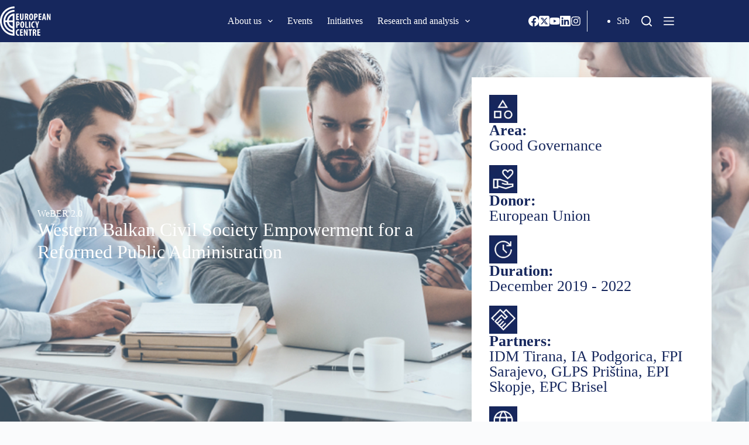

--- FILE ---
content_type: text/html; charset=UTF-8
request_url: https://cep.org.rs/en/initiatives/weber-2-0-2/
body_size: 26131
content:
<!doctype html>
<html lang="en-GB">
<head>
	
	<meta charset="UTF-8">
	<meta name="viewport" content="width=device-width, initial-scale=1, maximum-scale=5, viewport-fit=cover">
	<link rel="profile" href="https://gmpg.org/xfn/11">

	<style>:root,::before,::after{--mec-heading-font-family: 'Fira Sans';--mec-paragraph-font-family: 'Fira Sans';--mec-color-skin: #16275d;--mec-color-skin-rgba-1: rgba(22,39,93,.25);--mec-color-skin-rgba-2: rgba(22,39,93,.5);--mec-color-skin-rgba-3: rgba(22,39,93,.75);--mec-color-skin-rgba-4: rgba(22,39,93,.11);--mec-container-normal-width: 1196px;--mec-container-large-width: 1690px;--mec-title-color: #16275d;--mec-title-color-hover: #192a3d;--mec-content-color: #192a3d;--mec-fes-main-color: #40d9f1;--mec-fes-main-color-rgba-1: rgba(64, 217, 241, 0.12);--mec-fes-main-color-rgba-2: rgba(64, 217, 241, 0.23);--mec-fes-main-color-rgba-3: rgba(64, 217, 241, 0.03);--mec-fes-main-color-rgba-4: rgba(64, 217, 241, 0.3);--mec-fes-main-color-rgba-5: rgb(64 217 241 / 7%);--mec-fes-main-color-rgba-6: rgba(64, 217, 241, 0.2);--mec-fluent-main-color: #ade7ff;--mec-fluent-main-color-rgba-1: rgba(173, 231, 255, 0.3);--mec-fluent-main-color-rgba-2: rgba(173, 231, 255, 0.8);--mec-fluent-main-color-rgba-3: rgba(173, 231, 255, 0.1);--mec-fluent-main-color-rgba-4: rgba(173, 231, 255, 0.2);--mec-fluent-main-color-rgba-5: rgba(173, 231, 255, 0.7);--mec-fluent-main-color-rgba-6: rgba(173, 231, 255, 0.7);--mec-fluent-bold-color: #00acf8;--mec-fluent-bg-hover-color: #ebf9ff;--mec-fluent-bg-color: #f5f7f8;--mec-fluent-second-bg-color: #d6eef9;}.mec-wrap, .mec-wrap div:not([class^="elementor-"]), .lity-container, .mec-wrap h1, .mec-wrap h2, .mec-wrap h3, .mec-wrap h4, .mec-wrap h5, .mec-wrap h6, .entry-content .mec-wrap h1, .entry-content .mec-wrap h2, .entry-content .mec-wrap h3, .entry-content .mec-wrap h4, .entry-content .mec-wrap h5, .entry-content .mec-wrap h6, .mec-wrap .mec-totalcal-box input[type="submit"], .mec-wrap .mec-totalcal-box .mec-totalcal-view span, .mec-agenda-event-title a, .lity-content .mec-events-meta-group-booking select, .lity-content .mec-book-ticket-variation h5, .lity-content .mec-events-meta-group-booking input[type="number"], .lity-content .mec-events-meta-group-booking input[type="text"], .lity-content .mec-events-meta-group-booking input[type="email"],.mec-organizer-item a, .mec-single-event .mec-events-meta-group-booking ul.mec-book-tickets-container li.mec-book-ticket-container label{ font-family: "Montserrat", -apple-system, BlinkMacSystemFont, "Segoe UI", Roboto, sans-serif;}.mec-event-content p, .mec-search-bar-result .mec-event-detail{ font-family: Roboto, sans-serif;} .mec-wrap .mec-totalcal-box input, .mec-wrap .mec-totalcal-box select, .mec-checkboxes-search .mec-searchbar-category-wrap, .mec-wrap .mec-totalcal-box .mec-totalcal-view span{ font-family: "Roboto", Helvetica, Arial, sans-serif; }.mec-event-grid-modern .event-grid-modern-head .mec-event-day, .mec-event-list-minimal .mec-time-details, .mec-event-list-minimal .mec-event-detail, .mec-event-list-modern .mec-event-detail, .mec-event-grid-minimal .mec-time-details, .mec-event-grid-minimal .mec-event-detail, .mec-event-grid-simple .mec-event-detail, .mec-event-cover-modern .mec-event-place, .mec-event-cover-clean .mec-event-place, .mec-calendar .mec-event-article .mec-localtime-details div, .mec-calendar .mec-event-article .mec-event-detail, .mec-calendar.mec-calendar-daily .mec-calendar-d-top h2, .mec-calendar.mec-calendar-daily .mec-calendar-d-top h3, .mec-toggle-item-col .mec-event-day, .mec-weather-summary-temp{ font-family: "Roboto", sans-serif; } .mec-fes-form, .mec-fes-list, .mec-fes-form input, .mec-event-date .mec-tooltip .box, .mec-event-status .mec-tooltip .box, .ui-datepicker.ui-widget, .mec-fes-form button[type="submit"].mec-fes-sub-button, .mec-wrap .mec-timeline-events-container p, .mec-wrap .mec-timeline-events-container h4, .mec-wrap .mec-timeline-events-container div, .mec-wrap .mec-timeline-events-container a, .mec-wrap .mec-timeline-events-container span{ font-family: -apple-system, BlinkMacSystemFont, "Segoe UI", Roboto, sans-serif !important; }</style><style>.mec-color, .mec-color-before :before, .mec-color-hover:hover, .mec-wrap .mec-color, .mec-wrap .mec-color-before :before, .mec-wrap .mec-color-hover:hover{color:var(--linkInitialColor);}.mec-events-meta-group-booking .mec-booking-shortcode .mec-wrap-checkout h4:before, .mec-events-meta-group-booking .mec-booking-shortcode form>h4:before, .mec-single-event .mec-events-meta-group-booking form>h4:before, .mec-single-event .mec-frontbox-title:before, .mec-single-event .mec-wrap-checkout h4:before,.mec-border-color, .mec-border-color-hover:hover, .mec-wrap .mec-border-color, .mec-wrap .mec-border-color-hover:hover{border-color:var(--linkInitialColor);}.colorskin-custom .mec-events-meta-group-countdown .mec-end-counts h3, .leaflet-popup-content .mec-color, .leaflet-popup-content .mec-color-before ::before, .leaflet-popup-content .mec-color-hover:hover, .leaflet-popup-content .mec-wrap .mec-color, .leaflet-popup-content .mec-wrap .mec-color-before ::before, .leaflet-popup-content .mec-wrap .mec-color-hover:hover, .lity .mec-color, .lity .mec-color-before ::before, .lity .mec-color-hover:hover, .lity .mec-wrap .mec-color, .lity .mec-wrap .mec-color-before ::before, .lity .mec-wrap .mec-color-hover:hover, .mec-attendees-list-details .mec-attendee-profile-link a:hover, .mec-av-spot .mec-av-spot-head .mec-av-spot-box span, .mec-booking-calendar-month-navigation .mec-next-month:hover, .mec-booking-calendar-month-navigation .mec-previous-month:hover, .mec-calendar .mec-calendar-side .mec-next-month i, .mec-calendar .mec-event-article .mec-event-title a:hover, .mec-calendar-events-side .mec-modal-booking-button:hover, .mec-calendar.mec-calendar-daily .mec-calendar-d-table .mec-daily-view-day.mec-daily-view-day-active.mec-color, .mec-choosen-time-message, .mec-event-container-classic .mec-modal-booking-button:hover, .mec-event-grid-minimal .mec-modal-booking-button:hover, .mec-event-grid-simple .mec-modal-booking-button, .mec-event-grid-yearly .mec-modal-booking-button, .mec-event-list-minimal .mec-modal-booking-button:hover, .mec-events-agenda .mec-modal-booking-button, .mec-events-timeline-wrap .mec-organizer-item a, .mec-events-timeline-wrap .mec-organizer-item::after, .mec-events-timeline-wrap .mec-shortcode-organizers i, .mec-map-boxshow .mec-color, .mec-map-boxshow .mec-color-before ::before, .mec-map-boxshow .mec-color-hover:hover, .mec-map-boxshow .mec-wrap .mec-color, .mec-map-boxshow .mec-wrap .mec-color-before ::before, .mec-map-boxshow .mec-wrap .mec-color-hover:hover, .mec-map-boxshow div .mec-map-view-event-detail.mec-event-detail i, .mec-map-boxshow div .mec-map-view-event-detail.mec-event-detail:hover, .mec-marker-infowindow-wp .mec-marker-infowindow-count, .mec-next-event-details a, .mec-next-event-details i::before, .mec-skin-list-events-container .mec-data-fields-tooltip .mec-data-fields-tooltip-box ul .mec-event-data-field-item a, .mec-timeline-event .mec-modal-booking-button, .mec-timeline-month-divider, .mec-timetable-t2-col .mec-modal-booking-button:hover, .mec-wrap .mec-map-lightbox-wp.mec-event-list-classic .mec-event-date, .mec-wrap .mec-totalcal-box i, .mec-wrap.colorskin-custom .mec-calendar .mec-calendar-side .mec-next-month:hover, .mec-wrap.colorskin-custom .mec-calendar .mec-calendar-side .mec-next-month:hover .mec-load-month-link, .mec-wrap.colorskin-custom .mec-calendar .mec-calendar-side .mec-previous-month i, .mec-wrap.colorskin-custom .mec-calendar .mec-calendar-side .mec-previous-month:hover, .mec-wrap.colorskin-custom .mec-calendar .mec-calendar-side .mec-previous-month:hover .mec-load-month-link, .mec-wrap.colorskin-custom .mec-calendar.mec-event-calendar-classic .mec-selected-day, .mec-wrap.colorskin-custom .mec-calendar.mec-event-calendar-classic dt.mec-selected-day:hover, .mec-wrap.colorskin-custom .mec-color, .mec-wrap.colorskin-custom .mec-color-before ::before, .mec-wrap.colorskin-custom .mec-color-hover:hover, .mec-wrap.colorskin-custom .mec-event-grid-simple:hover .mec-event-title, .mec-wrap.colorskin-custom .mec-event-list-classic a.magicmore:hover, .mec-wrap.colorskin-custom .mec-event-sharing-wrap .mec-event-sharing > li:hover a, .mec-wrap.colorskin-custom .mec-events-masonry-cats a.mec-masonry-cat-selected, .mec-wrap.colorskin-custom .mec-events-meta-group.mec-events-meta-group-venue::before, .mec-wrap.colorskin-custom .mec-infowindow-wp h5 a:hover, .mec-wrap.colorskin-custom .mec-next-event-details li i, .mec-wrap.colorskin-custom .mec-single-event .mec-event-meta dd.mec-events-event-categories::before, .mec-wrap.colorskin-custom .mec-single-event-date::before, .mec-wrap.colorskin-custom .mec-single-event-time::before, .mec-wrap.colorskin-custom .mec-totalcal-box .mec-totalcal-view span:hover, .mec-wrap.colorskin-custom .mec-widget .mec-event-grid-classic.owl-carousel .owl-nav i, .mec-wrap.mec-cart table tr td a, .mec-yearly-view-wrap .mec-agenda-event-title a:hover, .mec-yearly-view-wrap .mec-yearly-title-sec .mec-next-year i, .mec-yearly-view-wrap .mec-yearly-title-sec .mec-next-year:hover, .mec-yearly-view-wrap .mec-yearly-title-sec .mec-next-year:hover .mec-load-month-link, .mec-yearly-view-wrap .mec-yearly-title-sec .mec-previous-year i, .mec-yearly-view-wrap .mec-yearly-title-sec .mec-previous-year:hover, .mec-yearly-view-wrap .mec-yearly-title-sec .mec-previous-year:hover .mec-load-month-link{color:var(--theme-palette-color-2);}.mec-wrap, .mec-wrap div:not([class^="elementor-"]), .lity-container, .mec-wrap h1, .mec-wrap h2, .mec-wrap h3, .mec-wrap h4, .mec-wrap h5, .mec-wrap h6, .entry-content .mec-wrap h1, .entry-content .mec-wrap h2, .entry-content .mec-wrap h3, .entry-content .mec-wrap h4, .entry-content .mec-wrap h5, .entry-content .mec-wrap h6, .mec-wrap .mec-totalcal-box input[type="submit"], .mec-wrap .mec-totalcal-box .mec-totalcal-view span, .mec-agenda-event-title a, .lity-content .mec-events-meta-group-booking select, .lity-content .mec-book-ticket-variation h5, .lity-content .mec-events-meta-group-booking input[type="number"], .lity-content .mec-events-meta-group-booking input[type="text"], .lity-content .mec-events-meta-group-booking input[type="email"], .mec-organizer-item a, .mec-single-event .mec-events-meta-group-booking ul.mec-book-tickets-container li.mec-book-ticket-container label,.mec-event-grid-modern .event-grid-modern-head .mec-event-day, .mec-event-list-minimal .mec-time-details, .mec-event-list-minimal .mec-event-detail, .mec-event-list-modern .mec-event-detail, .mec-event-grid-minimal .mec-time-details, .mec-event-grid-minimal .mec-event-detail, .mec-event-grid-simple .mec-event-detail, .mec-event-cover-modern .mec-event-place, .mec-event-cover-clean .mec-event-place, .mec-calendar .mec-event-article .mec-localtime-details div, .mec-calendar .mec-event-article .mec-event-detail, .mec-calendar.mec-calendar-daily .mec-calendar-d-top h2, .mec-calendar.mec-calendar-daily .mec-calendar-d-top h3, .mec-toggle-item-col .mec-event-day, .mec-weather-summary-temp{font-family: 'Fira Sans', BlinkMacSystemFont,"Segoe UI","Roboto","Oxygen","Ubuntu","Cantarell","Fira Sans","Droid Sans","Helvetica Neue",sans-serif;text-transform: capitalize;}.mec-event-footer .mec-booking-button{background-color: var( --e-global-color-blocksy_palette_2 );color: var( --e-global-color-blocksy_palette_8 );}.mec-holding-status.mec-holding-status-expired{display:none;}.entry-content .mec-wrap h1 a, .entry-content .mec-wrap h2 a, .entry-content .mec-wrap h3 a, .entry-content .mec-wrap h4 a, .entry-content .mec-wrap h5 a, .entry-content .mec-wrap h6 a, .mec-wrap h1 a, .mec-wrap h2 a, .mec-wrap h3 a, .mec-wrap h4 a, .mec-wrap h5 a, .mec-wrap h6 a{text-transform: none;}.mec-date-details{display:none}.mec-month-divider span{text-transform:capitalize}.mec-event-grid-modern .event-grid-modern-head .mec-event-date{font-size:80px;font-weight:700;line-height:56px}.mec-event-month{font-size:32px!important;text-transform:capitalize!important;line-height:20px!important;font-weight:normal!important;}.mec-event-day{margin-top:0;font-size:24px!important}.mec-event-date{text-align:center !important;}</style><meta name='robots' content='index, follow, max-image-preview:large, max-snippet:-1, max-video-preview:-1' />
	<style>img:is([sizes="auto" i], [sizes^="auto," i]) { contain-intrinsic-size: 3000px 1500px }</style>
	<link rel="alternate" href="https://cep.org.rs/inicijative/weber-2-0/" hreflang="sr" />
<link rel="alternate" href="https://cep.org.rs/en/initiatives/weber-2-0-2/" hreflang="en" />

	<!-- This site is optimized with the Yoast SEO plugin v24.5 - https://yoast.com/wordpress/plugins/seo/ -->
	<title>WeBER 2.0 - European Policy Centre</title>
	<link rel="canonical" href="https://cep.org.rs/en/initiatives/weber-2-0-2/" />
	<meta property="og:locale" content="en_GB" />
	<meta property="og:locale:alternate" content="sr_RS" />
	<meta property="og:type" content="article" />
	<meta property="og:title" content="WeBER 2.0 - European Policy Centre" />
	<meta property="og:description" content="Western Balkan Civil Society Empowerment for a Reformed Public Administration" />
	<meta property="og:url" content="https://cep.org.rs/en/initiatives/weber-2-0-2/" />
	<meta property="og:site_name" content="European Policy Centre" />
	<meta property="article:publisher" content="https://www.facebook.com/EuropeanPolicyCentre/" />
	<meta property="article:modified_time" content="2024-03-19T15:27:40+00:00" />
	<meta property="og:image" content="https://cep.org.rs/wp-content/uploads/2022/08/WeBER2_400.png" />
	<meta property="og:image:width" content="400" />
	<meta property="og:image:height" content="441" />
	<meta property="og:image:type" content="image/png" />
	<meta name="twitter:card" content="summary_large_image" />
	<meta name="twitter:site" content="@CEPBelgrade" />
	<meta name="twitter:label1" content="Estimated reading time" />
	<meta name="twitter:data1" content="2 minutes" />
	<script type="application/ld+json" class="yoast-schema-graph">{"@context":"https://schema.org","@graph":[{"@type":"WebPage","@id":"https://cep.org.rs/en/initiatives/weber-2-0-2/","url":"https://cep.org.rs/en/initiatives/weber-2-0-2/","name":"WeBER 2.0 - European Policy Centre","isPartOf":{"@id":"https://cep.org.rs/en/homepage/#website"},"primaryImageOfPage":{"@id":"https://cep.org.rs/en/initiatives/weber-2-0-2/#primaryimage"},"image":{"@id":"https://cep.org.rs/en/initiatives/weber-2-0-2/#primaryimage"},"thumbnailUrl":"https://cep.org.rs/wp-content/uploads/2022/08/WeBER2_400.png","datePublished":"2020-02-29T10:55:42+00:00","dateModified":"2024-03-19T15:27:40+00:00","breadcrumb":{"@id":"https://cep.org.rs/en/initiatives/weber-2-0-2/#breadcrumb"},"inLanguage":"en-GB","potentialAction":[{"@type":"ReadAction","target":["https://cep.org.rs/en/initiatives/weber-2-0-2/"]}]},{"@type":"ImageObject","inLanguage":"en-GB","@id":"https://cep.org.rs/en/initiatives/weber-2-0-2/#primaryimage","url":"https://cep.org.rs/wp-content/uploads/2022/08/WeBER2_400.png","contentUrl":"https://cep.org.rs/wp-content/uploads/2022/08/WeBER2_400.png","width":400,"height":441},{"@type":"BreadcrumbList","@id":"https://cep.org.rs/en/initiatives/weber-2-0-2/#breadcrumb","itemListElement":[{"@type":"ListItem","position":1,"name":"Home","item":"https://cep.org.rs/en/homepage/"},{"@type":"ListItem","position":2,"name":"Initiatives","item":"https://cep.org.rs/en/initiatives/"},{"@type":"ListItem","position":3,"name":"WeBER 2.0"}]},{"@type":"WebSite","@id":"https://cep.org.rs/en/homepage/#website","url":"https://cep.org.rs/en/homepage/","name":"European Policy Centre","description":"CEP","publisher":{"@id":"https://cep.org.rs/en/homepage/#organization"},"potentialAction":[{"@type":"SearchAction","target":{"@type":"EntryPoint","urlTemplate":"https://cep.org.rs/en/homepage/?s={search_term_string}"},"query-input":{"@type":"PropertyValueSpecification","valueRequired":true,"valueName":"search_term_string"}}],"inLanguage":"en-GB"},{"@type":"Organization","@id":"https://cep.org.rs/en/homepage/#organization","name":"European Policy Centre","url":"https://cep.org.rs/en/homepage/","logo":{"@type":"ImageObject","inLanguage":"en-GB","@id":"https://cep.org.rs/en/homepage/#/schema/logo/image/","url":"https://cep.org.rs/wp-content/uploads/2022/10/CEP_logo.svg","contentUrl":"https://cep.org.rs/wp-content/uploads/2022/10/CEP_logo.svg","width":83,"height":50,"caption":"European Policy Centre"},"image":{"@id":"https://cep.org.rs/en/homepage/#/schema/logo/image/"},"sameAs":["https://www.facebook.com/EuropeanPolicyCentre/","https://x.com/CEPBelgrade","https://www.youtube.com/feed/UCqiQP0Gu3lWAPEYxOX0NDFA/u","https://www.linkedin.com/company/european-policy-centre-centar-za-evropske-politike/","https://www.instagram.com/cep_belgrade/"]}]}</script>
	<!-- / Yoast SEO plugin. -->


<link rel='dns-prefetch' href='//www.google.com' />
<link rel='dns-prefetch' href='//fonts.googleapis.com' />
<link rel="alternate" type="application/rss+xml" title="European Policy Centre &raquo; Feed" href="https://cep.org.rs/en/feed/" />
<link rel="alternate" type="application/rss+xml" title="European Policy Centre &raquo; Comments Feed" href="https://cep.org.rs/en/comments/feed/" />
<link rel='stylesheet' id='blocksy-dynamic-global-css' href='https://cep.org.rs/wp-content/uploads/blocksy/css/global.css?ver=29630' media='all' />
<link rel='stylesheet' id='mci-footnotes-jquery-tooltips-pagelayout-none-css' href='https://cep.org.rs/wp-content/plugins/footnotes/css/footnotes-jqttbrpl0.min.css?ver=2.7.3' media='all' />
<link rel='stylesheet' id='mec-select2-style-css' href='https://cep.org.rs/wp-content/plugins/modern-events-calendar-lite/assets/packages/select2/select2.min.css?ver=7.6.1' media='all' />
<link rel='stylesheet' id='mec-font-icons-css' href='https://cep.org.rs/wp-content/plugins/modern-events-calendar-lite/assets/css/iconfonts.css?ver=6.7.1' media='all' />
<link rel='stylesheet' id='mec-frontend-style-css' href='https://cep.org.rs/wp-content/plugins/modern-events-calendar-lite/assets/css/frontend.min.css?ver=7.6.1' media='all' />
<link rel='stylesheet' id='mec-tooltip-style-css' href='https://cep.org.rs/wp-content/plugins/modern-events-calendar-lite/assets/packages/tooltip/tooltip.css?ver=6.7.1' media='all' />
<link rel='stylesheet' id='mec-tooltip-shadow-style-css' href='https://cep.org.rs/wp-content/plugins/modern-events-calendar-lite/assets/packages/tooltip/tooltipster-sideTip-shadow.min.css?ver=6.7.1' media='all' />
<link rel='stylesheet' id='featherlight-css' href='https://cep.org.rs/wp-content/plugins/modern-events-calendar-lite/assets/packages/featherlight/featherlight.css?ver=6.7.1' media='all' />
<link rel='stylesheet' id='mec-custom-google-font-css' href='https://fonts.googleapis.com/css?family=Fira+Sans%3A300%2C+300italic%2C+regular%2C+italic%2C+500%2C+500italic%2C+700%2C+700italic%2C+%7CFira+Sans%3A700italic%2C+700italic%2C+700italic%2C+700italic%2C+700italic%2C+700italic%2C+700italic%2C+700italic%2C+&#038;subset=latin%2Clatin-ext' media='all' />
<link rel='stylesheet' id='mec-lity-style-css' href='https://cep.org.rs/wp-content/plugins/modern-events-calendar-lite/assets/packages/lity/lity.min.css?ver=6.7.1' media='all' />
<link rel='stylesheet' id='mec-general-calendar-style-css' href='https://cep.org.rs/wp-content/plugins/modern-events-calendar-lite/assets/css/mec-general-calendar.css?ver=6.7.1' media='all' />
<link rel='stylesheet' id='bdt-uikit-css' href='https://cep.org.rs/wp-content/plugins/bdthemes-prime-slider-lite/assets/css/bdt-uikit.css?ver=3.17.0' media='all' />
<link rel='stylesheet' id='prime-slider-site-css' href='https://cep.org.rs/wp-content/plugins/bdthemes-prime-slider-lite/assets/css/prime-slider-site.css?ver=3.13.2' media='all' />
<link rel='stylesheet' id='wp-block-library-css' href='https://cep.org.rs/wp-includes/css/dist/block-library/style.min.css?ver=6.7.1' media='all' />
<style id='global-styles-inline-css'>
:root{--wp--preset--aspect-ratio--square: 1;--wp--preset--aspect-ratio--4-3: 4/3;--wp--preset--aspect-ratio--3-4: 3/4;--wp--preset--aspect-ratio--3-2: 3/2;--wp--preset--aspect-ratio--2-3: 2/3;--wp--preset--aspect-ratio--16-9: 16/9;--wp--preset--aspect-ratio--9-16: 9/16;--wp--preset--color--black: #000000;--wp--preset--color--cyan-bluish-gray: #abb8c3;--wp--preset--color--white: #ffffff;--wp--preset--color--pale-pink: #f78da7;--wp--preset--color--vivid-red: #cf2e2e;--wp--preset--color--luminous-vivid-orange: #ff6900;--wp--preset--color--luminous-vivid-amber: #fcb900;--wp--preset--color--light-green-cyan: #7bdcb5;--wp--preset--color--vivid-green-cyan: #00d084;--wp--preset--color--pale-cyan-blue: #8ed1fc;--wp--preset--color--vivid-cyan-blue: #0693e3;--wp--preset--color--vivid-purple: #9b51e0;--wp--preset--color--palette-color-1: var(--theme-palette-color-1, #5c80bc);--wp--preset--color--palette-color-2: var(--theme-palette-color-2, #16275d);--wp--preset--color--palette-color-3: var(--theme-palette-color-3, #3A4F66);--wp--preset--color--palette-color-4: var(--theme-palette-color-4, #192a3d);--wp--preset--color--palette-color-5: var(--theme-palette-color-5, #e1e8ed);--wp--preset--color--palette-color-6: var(--theme-palette-color-6, #f2f5f7);--wp--preset--color--palette-color-7: var(--theme-palette-color-7, #FAFBFC);--wp--preset--color--palette-color-8: var(--theme-palette-color-8, #ffffff);--wp--preset--gradient--vivid-cyan-blue-to-vivid-purple: linear-gradient(135deg,rgba(6,147,227,1) 0%,rgb(155,81,224) 100%);--wp--preset--gradient--light-green-cyan-to-vivid-green-cyan: linear-gradient(135deg,rgb(122,220,180) 0%,rgb(0,208,130) 100%);--wp--preset--gradient--luminous-vivid-amber-to-luminous-vivid-orange: linear-gradient(135deg,rgba(252,185,0,1) 0%,rgba(255,105,0,1) 100%);--wp--preset--gradient--luminous-vivid-orange-to-vivid-red: linear-gradient(135deg,rgba(255,105,0,1) 0%,rgb(207,46,46) 100%);--wp--preset--gradient--very-light-gray-to-cyan-bluish-gray: linear-gradient(135deg,rgb(238,238,238) 0%,rgb(169,184,195) 100%);--wp--preset--gradient--cool-to-warm-spectrum: linear-gradient(135deg,rgb(74,234,220) 0%,rgb(151,120,209) 20%,rgb(207,42,186) 40%,rgb(238,44,130) 60%,rgb(251,105,98) 80%,rgb(254,248,76) 100%);--wp--preset--gradient--blush-light-purple: linear-gradient(135deg,rgb(255,206,236) 0%,rgb(152,150,240) 100%);--wp--preset--gradient--blush-bordeaux: linear-gradient(135deg,rgb(254,205,165) 0%,rgb(254,45,45) 50%,rgb(107,0,62) 100%);--wp--preset--gradient--luminous-dusk: linear-gradient(135deg,rgb(255,203,112) 0%,rgb(199,81,192) 50%,rgb(65,88,208) 100%);--wp--preset--gradient--pale-ocean: linear-gradient(135deg,rgb(255,245,203) 0%,rgb(182,227,212) 50%,rgb(51,167,181) 100%);--wp--preset--gradient--electric-grass: linear-gradient(135deg,rgb(202,248,128) 0%,rgb(113,206,126) 100%);--wp--preset--gradient--midnight: linear-gradient(135deg,rgb(2,3,129) 0%,rgb(40,116,252) 100%);--wp--preset--gradient--juicy-peach: linear-gradient(to right, #ffecd2 0%, #fcb69f 100%);--wp--preset--gradient--young-passion: linear-gradient(to right, #ff8177 0%, #ff867a 0%, #ff8c7f 21%, #f99185 52%, #cf556c 78%, #b12a5b 100%);--wp--preset--gradient--true-sunset: linear-gradient(to right, #fa709a 0%, #fee140 100%);--wp--preset--gradient--morpheus-den: linear-gradient(to top, #30cfd0 0%, #330867 100%);--wp--preset--gradient--plum-plate: linear-gradient(135deg, #667eea 0%, #764ba2 100%);--wp--preset--gradient--aqua-splash: linear-gradient(15deg, #13547a 0%, #80d0c7 100%);--wp--preset--gradient--love-kiss: linear-gradient(to top, #ff0844 0%, #ffb199 100%);--wp--preset--gradient--new-retrowave: linear-gradient(to top, #3b41c5 0%, #a981bb 49%, #ffc8a9 100%);--wp--preset--gradient--plum-bath: linear-gradient(to top, #cc208e 0%, #6713d2 100%);--wp--preset--gradient--high-flight: linear-gradient(to right, #0acffe 0%, #495aff 100%);--wp--preset--gradient--teen-party: linear-gradient(-225deg, #FF057C 0%, #8D0B93 50%, #321575 100%);--wp--preset--gradient--fabled-sunset: linear-gradient(-225deg, #231557 0%, #44107A 29%, #FF1361 67%, #FFF800 100%);--wp--preset--gradient--arielle-smile: radial-gradient(circle 248px at center, #16d9e3 0%, #30c7ec 47%, #46aef7 100%);--wp--preset--gradient--itmeo-branding: linear-gradient(180deg, #2af598 0%, #009efd 100%);--wp--preset--gradient--deep-blue: linear-gradient(to right, #6a11cb 0%, #2575fc 100%);--wp--preset--gradient--strong-bliss: linear-gradient(to right, #f78ca0 0%, #f9748f 19%, #fd868c 60%, #fe9a8b 100%);--wp--preset--gradient--sweet-period: linear-gradient(to top, #3f51b1 0%, #5a55ae 13%, #7b5fac 25%, #8f6aae 38%, #a86aa4 50%, #cc6b8e 62%, #f18271 75%, #f3a469 87%, #f7c978 100%);--wp--preset--gradient--purple-division: linear-gradient(to top, #7028e4 0%, #e5b2ca 100%);--wp--preset--gradient--cold-evening: linear-gradient(to top, #0c3483 0%, #a2b6df 100%, #6b8cce 100%, #a2b6df 100%);--wp--preset--gradient--mountain-rock: linear-gradient(to right, #868f96 0%, #596164 100%);--wp--preset--gradient--desert-hump: linear-gradient(to top, #c79081 0%, #dfa579 100%);--wp--preset--gradient--ethernal-constance: linear-gradient(to top, #09203f 0%, #537895 100%);--wp--preset--gradient--happy-memories: linear-gradient(-60deg, #ff5858 0%, #f09819 100%);--wp--preset--gradient--grown-early: linear-gradient(to top, #0ba360 0%, #3cba92 100%);--wp--preset--gradient--morning-salad: linear-gradient(-225deg, #B7F8DB 0%, #50A7C2 100%);--wp--preset--gradient--night-call: linear-gradient(-225deg, #AC32E4 0%, #7918F2 48%, #4801FF 100%);--wp--preset--gradient--mind-crawl: linear-gradient(-225deg, #473B7B 0%, #3584A7 51%, #30D2BE 100%);--wp--preset--gradient--angel-care: linear-gradient(-225deg, #FFE29F 0%, #FFA99F 48%, #FF719A 100%);--wp--preset--gradient--juicy-cake: linear-gradient(to top, #e14fad 0%, #f9d423 100%);--wp--preset--gradient--rich-metal: linear-gradient(to right, #d7d2cc 0%, #304352 100%);--wp--preset--gradient--mole-hall: linear-gradient(-20deg, #616161 0%, #9bc5c3 100%);--wp--preset--gradient--cloudy-knoxville: linear-gradient(120deg, #fdfbfb 0%, #ebedee 100%);--wp--preset--gradient--soft-grass: linear-gradient(to top, #c1dfc4 0%, #deecdd 100%);--wp--preset--gradient--saint-petersburg: linear-gradient(135deg, #f5f7fa 0%, #c3cfe2 100%);--wp--preset--gradient--everlasting-sky: linear-gradient(135deg, #fdfcfb 0%, #e2d1c3 100%);--wp--preset--gradient--kind-steel: linear-gradient(-20deg, #e9defa 0%, #fbfcdb 100%);--wp--preset--gradient--over-sun: linear-gradient(60deg, #abecd6 0%, #fbed96 100%);--wp--preset--gradient--premium-white: linear-gradient(to top, #d5d4d0 0%, #d5d4d0 1%, #eeeeec 31%, #efeeec 75%, #e9e9e7 100%);--wp--preset--gradient--clean-mirror: linear-gradient(45deg, #93a5cf 0%, #e4efe9 100%);--wp--preset--gradient--wild-apple: linear-gradient(to top, #d299c2 0%, #fef9d7 100%);--wp--preset--gradient--snow-again: linear-gradient(to top, #e6e9f0 0%, #eef1f5 100%);--wp--preset--gradient--confident-cloud: linear-gradient(to top, #dad4ec 0%, #dad4ec 1%, #f3e7e9 100%);--wp--preset--gradient--glass-water: linear-gradient(to top, #dfe9f3 0%, white 100%);--wp--preset--gradient--perfect-white: linear-gradient(-225deg, #E3FDF5 0%, #FFE6FA 100%);--wp--preset--font-size--small: 13px;--wp--preset--font-size--medium: 20px;--wp--preset--font-size--large: clamp(22px, 1.375rem + ((1vw - 3.2px) * 0.625), 30px);--wp--preset--font-size--x-large: clamp(30px, 1.875rem + ((1vw - 3.2px) * 1.563), 50px);--wp--preset--font-size--xx-large: clamp(45px, 2.813rem + ((1vw - 3.2px) * 2.734), 80px);--wp--preset--spacing--20: 0.44rem;--wp--preset--spacing--30: 0.67rem;--wp--preset--spacing--40: 1rem;--wp--preset--spacing--50: 1.5rem;--wp--preset--spacing--60: 2.25rem;--wp--preset--spacing--70: 3.38rem;--wp--preset--spacing--80: 5.06rem;--wp--preset--shadow--natural: 6px 6px 9px rgba(0, 0, 0, 0.2);--wp--preset--shadow--deep: 12px 12px 50px rgba(0, 0, 0, 0.4);--wp--preset--shadow--sharp: 6px 6px 0px rgba(0, 0, 0, 0.2);--wp--preset--shadow--outlined: 6px 6px 0px -3px rgba(255, 255, 255, 1), 6px 6px rgba(0, 0, 0, 1);--wp--preset--shadow--crisp: 6px 6px 0px rgba(0, 0, 0, 1);}:root { --wp--style--global--content-size: var(--theme-block-max-width);--wp--style--global--wide-size: var(--theme-block-wide-max-width); }:where(body) { margin: 0; }.wp-site-blocks > .alignleft { float: left; margin-right: 2em; }.wp-site-blocks > .alignright { float: right; margin-left: 2em; }.wp-site-blocks > .aligncenter { justify-content: center; margin-left: auto; margin-right: auto; }:where(.wp-site-blocks) > * { margin-block-start: var(--theme-content-spacing); margin-block-end: 0; }:where(.wp-site-blocks) > :first-child { margin-block-start: 0; }:where(.wp-site-blocks) > :last-child { margin-block-end: 0; }:root { --wp--style--block-gap: var(--theme-content-spacing); }:root :where(.is-layout-flow) > :first-child{margin-block-start: 0;}:root :where(.is-layout-flow) > :last-child{margin-block-end: 0;}:root :where(.is-layout-flow) > *{margin-block-start: var(--theme-content-spacing);margin-block-end: 0;}:root :where(.is-layout-constrained) > :first-child{margin-block-start: 0;}:root :where(.is-layout-constrained) > :last-child{margin-block-end: 0;}:root :where(.is-layout-constrained) > *{margin-block-start: var(--theme-content-spacing);margin-block-end: 0;}:root :where(.is-layout-flex){gap: var(--theme-content-spacing);}:root :where(.is-layout-grid){gap: var(--theme-content-spacing);}.is-layout-flow > .alignleft{float: left;margin-inline-start: 0;margin-inline-end: 2em;}.is-layout-flow > .alignright{float: right;margin-inline-start: 2em;margin-inline-end: 0;}.is-layout-flow > .aligncenter{margin-left: auto !important;margin-right: auto !important;}.is-layout-constrained > .alignleft{float: left;margin-inline-start: 0;margin-inline-end: 2em;}.is-layout-constrained > .alignright{float: right;margin-inline-start: 2em;margin-inline-end: 0;}.is-layout-constrained > .aligncenter{margin-left: auto !important;margin-right: auto !important;}.is-layout-constrained > :where(:not(.alignleft):not(.alignright):not(.alignfull)){max-width: var(--wp--style--global--content-size);margin-left: auto !important;margin-right: auto !important;}.is-layout-constrained > .alignwide{max-width: var(--wp--style--global--wide-size);}body .is-layout-flex{display: flex;}.is-layout-flex{flex-wrap: wrap;align-items: center;}.is-layout-flex > :is(*, div){margin: 0;}body .is-layout-grid{display: grid;}.is-layout-grid > :is(*, div){margin: 0;}body{padding-top: 0px;padding-right: 0px;padding-bottom: 0px;padding-left: 0px;}.has-black-color{color: var(--wp--preset--color--black) !important;}.has-cyan-bluish-gray-color{color: var(--wp--preset--color--cyan-bluish-gray) !important;}.has-white-color{color: var(--wp--preset--color--white) !important;}.has-pale-pink-color{color: var(--wp--preset--color--pale-pink) !important;}.has-vivid-red-color{color: var(--wp--preset--color--vivid-red) !important;}.has-luminous-vivid-orange-color{color: var(--wp--preset--color--luminous-vivid-orange) !important;}.has-luminous-vivid-amber-color{color: var(--wp--preset--color--luminous-vivid-amber) !important;}.has-light-green-cyan-color{color: var(--wp--preset--color--light-green-cyan) !important;}.has-vivid-green-cyan-color{color: var(--wp--preset--color--vivid-green-cyan) !important;}.has-pale-cyan-blue-color{color: var(--wp--preset--color--pale-cyan-blue) !important;}.has-vivid-cyan-blue-color{color: var(--wp--preset--color--vivid-cyan-blue) !important;}.has-vivid-purple-color{color: var(--wp--preset--color--vivid-purple) !important;}.has-palette-color-1-color{color: var(--wp--preset--color--palette-color-1) !important;}.has-palette-color-2-color{color: var(--wp--preset--color--palette-color-2) !important;}.has-palette-color-3-color{color: var(--wp--preset--color--palette-color-3) !important;}.has-palette-color-4-color{color: var(--wp--preset--color--palette-color-4) !important;}.has-palette-color-5-color{color: var(--wp--preset--color--palette-color-5) !important;}.has-palette-color-6-color{color: var(--wp--preset--color--palette-color-6) !important;}.has-palette-color-7-color{color: var(--wp--preset--color--palette-color-7) !important;}.has-palette-color-8-color{color: var(--wp--preset--color--palette-color-8) !important;}.has-black-background-color{background-color: var(--wp--preset--color--black) !important;}.has-cyan-bluish-gray-background-color{background-color: var(--wp--preset--color--cyan-bluish-gray) !important;}.has-white-background-color{background-color: var(--wp--preset--color--white) !important;}.has-pale-pink-background-color{background-color: var(--wp--preset--color--pale-pink) !important;}.has-vivid-red-background-color{background-color: var(--wp--preset--color--vivid-red) !important;}.has-luminous-vivid-orange-background-color{background-color: var(--wp--preset--color--luminous-vivid-orange) !important;}.has-luminous-vivid-amber-background-color{background-color: var(--wp--preset--color--luminous-vivid-amber) !important;}.has-light-green-cyan-background-color{background-color: var(--wp--preset--color--light-green-cyan) !important;}.has-vivid-green-cyan-background-color{background-color: var(--wp--preset--color--vivid-green-cyan) !important;}.has-pale-cyan-blue-background-color{background-color: var(--wp--preset--color--pale-cyan-blue) !important;}.has-vivid-cyan-blue-background-color{background-color: var(--wp--preset--color--vivid-cyan-blue) !important;}.has-vivid-purple-background-color{background-color: var(--wp--preset--color--vivid-purple) !important;}.has-palette-color-1-background-color{background-color: var(--wp--preset--color--palette-color-1) !important;}.has-palette-color-2-background-color{background-color: var(--wp--preset--color--palette-color-2) !important;}.has-palette-color-3-background-color{background-color: var(--wp--preset--color--palette-color-3) !important;}.has-palette-color-4-background-color{background-color: var(--wp--preset--color--palette-color-4) !important;}.has-palette-color-5-background-color{background-color: var(--wp--preset--color--palette-color-5) !important;}.has-palette-color-6-background-color{background-color: var(--wp--preset--color--palette-color-6) !important;}.has-palette-color-7-background-color{background-color: var(--wp--preset--color--palette-color-7) !important;}.has-palette-color-8-background-color{background-color: var(--wp--preset--color--palette-color-8) !important;}.has-black-border-color{border-color: var(--wp--preset--color--black) !important;}.has-cyan-bluish-gray-border-color{border-color: var(--wp--preset--color--cyan-bluish-gray) !important;}.has-white-border-color{border-color: var(--wp--preset--color--white) !important;}.has-pale-pink-border-color{border-color: var(--wp--preset--color--pale-pink) !important;}.has-vivid-red-border-color{border-color: var(--wp--preset--color--vivid-red) !important;}.has-luminous-vivid-orange-border-color{border-color: var(--wp--preset--color--luminous-vivid-orange) !important;}.has-luminous-vivid-amber-border-color{border-color: var(--wp--preset--color--luminous-vivid-amber) !important;}.has-light-green-cyan-border-color{border-color: var(--wp--preset--color--light-green-cyan) !important;}.has-vivid-green-cyan-border-color{border-color: var(--wp--preset--color--vivid-green-cyan) !important;}.has-pale-cyan-blue-border-color{border-color: var(--wp--preset--color--pale-cyan-blue) !important;}.has-vivid-cyan-blue-border-color{border-color: var(--wp--preset--color--vivid-cyan-blue) !important;}.has-vivid-purple-border-color{border-color: var(--wp--preset--color--vivid-purple) !important;}.has-palette-color-1-border-color{border-color: var(--wp--preset--color--palette-color-1) !important;}.has-palette-color-2-border-color{border-color: var(--wp--preset--color--palette-color-2) !important;}.has-palette-color-3-border-color{border-color: var(--wp--preset--color--palette-color-3) !important;}.has-palette-color-4-border-color{border-color: var(--wp--preset--color--palette-color-4) !important;}.has-palette-color-5-border-color{border-color: var(--wp--preset--color--palette-color-5) !important;}.has-palette-color-6-border-color{border-color: var(--wp--preset--color--palette-color-6) !important;}.has-palette-color-7-border-color{border-color: var(--wp--preset--color--palette-color-7) !important;}.has-palette-color-8-border-color{border-color: var(--wp--preset--color--palette-color-8) !important;}.has-vivid-cyan-blue-to-vivid-purple-gradient-background{background: var(--wp--preset--gradient--vivid-cyan-blue-to-vivid-purple) !important;}.has-light-green-cyan-to-vivid-green-cyan-gradient-background{background: var(--wp--preset--gradient--light-green-cyan-to-vivid-green-cyan) !important;}.has-luminous-vivid-amber-to-luminous-vivid-orange-gradient-background{background: var(--wp--preset--gradient--luminous-vivid-amber-to-luminous-vivid-orange) !important;}.has-luminous-vivid-orange-to-vivid-red-gradient-background{background: var(--wp--preset--gradient--luminous-vivid-orange-to-vivid-red) !important;}.has-very-light-gray-to-cyan-bluish-gray-gradient-background{background: var(--wp--preset--gradient--very-light-gray-to-cyan-bluish-gray) !important;}.has-cool-to-warm-spectrum-gradient-background{background: var(--wp--preset--gradient--cool-to-warm-spectrum) !important;}.has-blush-light-purple-gradient-background{background: var(--wp--preset--gradient--blush-light-purple) !important;}.has-blush-bordeaux-gradient-background{background: var(--wp--preset--gradient--blush-bordeaux) !important;}.has-luminous-dusk-gradient-background{background: var(--wp--preset--gradient--luminous-dusk) !important;}.has-pale-ocean-gradient-background{background: var(--wp--preset--gradient--pale-ocean) !important;}.has-electric-grass-gradient-background{background: var(--wp--preset--gradient--electric-grass) !important;}.has-midnight-gradient-background{background: var(--wp--preset--gradient--midnight) !important;}.has-juicy-peach-gradient-background{background: var(--wp--preset--gradient--juicy-peach) !important;}.has-young-passion-gradient-background{background: var(--wp--preset--gradient--young-passion) !important;}.has-true-sunset-gradient-background{background: var(--wp--preset--gradient--true-sunset) !important;}.has-morpheus-den-gradient-background{background: var(--wp--preset--gradient--morpheus-den) !important;}.has-plum-plate-gradient-background{background: var(--wp--preset--gradient--plum-plate) !important;}.has-aqua-splash-gradient-background{background: var(--wp--preset--gradient--aqua-splash) !important;}.has-love-kiss-gradient-background{background: var(--wp--preset--gradient--love-kiss) !important;}.has-new-retrowave-gradient-background{background: var(--wp--preset--gradient--new-retrowave) !important;}.has-plum-bath-gradient-background{background: var(--wp--preset--gradient--plum-bath) !important;}.has-high-flight-gradient-background{background: var(--wp--preset--gradient--high-flight) !important;}.has-teen-party-gradient-background{background: var(--wp--preset--gradient--teen-party) !important;}.has-fabled-sunset-gradient-background{background: var(--wp--preset--gradient--fabled-sunset) !important;}.has-arielle-smile-gradient-background{background: var(--wp--preset--gradient--arielle-smile) !important;}.has-itmeo-branding-gradient-background{background: var(--wp--preset--gradient--itmeo-branding) !important;}.has-deep-blue-gradient-background{background: var(--wp--preset--gradient--deep-blue) !important;}.has-strong-bliss-gradient-background{background: var(--wp--preset--gradient--strong-bliss) !important;}.has-sweet-period-gradient-background{background: var(--wp--preset--gradient--sweet-period) !important;}.has-purple-division-gradient-background{background: var(--wp--preset--gradient--purple-division) !important;}.has-cold-evening-gradient-background{background: var(--wp--preset--gradient--cold-evening) !important;}.has-mountain-rock-gradient-background{background: var(--wp--preset--gradient--mountain-rock) !important;}.has-desert-hump-gradient-background{background: var(--wp--preset--gradient--desert-hump) !important;}.has-ethernal-constance-gradient-background{background: var(--wp--preset--gradient--ethernal-constance) !important;}.has-happy-memories-gradient-background{background: var(--wp--preset--gradient--happy-memories) !important;}.has-grown-early-gradient-background{background: var(--wp--preset--gradient--grown-early) !important;}.has-morning-salad-gradient-background{background: var(--wp--preset--gradient--morning-salad) !important;}.has-night-call-gradient-background{background: var(--wp--preset--gradient--night-call) !important;}.has-mind-crawl-gradient-background{background: var(--wp--preset--gradient--mind-crawl) !important;}.has-angel-care-gradient-background{background: var(--wp--preset--gradient--angel-care) !important;}.has-juicy-cake-gradient-background{background: var(--wp--preset--gradient--juicy-cake) !important;}.has-rich-metal-gradient-background{background: var(--wp--preset--gradient--rich-metal) !important;}.has-mole-hall-gradient-background{background: var(--wp--preset--gradient--mole-hall) !important;}.has-cloudy-knoxville-gradient-background{background: var(--wp--preset--gradient--cloudy-knoxville) !important;}.has-soft-grass-gradient-background{background: var(--wp--preset--gradient--soft-grass) !important;}.has-saint-petersburg-gradient-background{background: var(--wp--preset--gradient--saint-petersburg) !important;}.has-everlasting-sky-gradient-background{background: var(--wp--preset--gradient--everlasting-sky) !important;}.has-kind-steel-gradient-background{background: var(--wp--preset--gradient--kind-steel) !important;}.has-over-sun-gradient-background{background: var(--wp--preset--gradient--over-sun) !important;}.has-premium-white-gradient-background{background: var(--wp--preset--gradient--premium-white) !important;}.has-clean-mirror-gradient-background{background: var(--wp--preset--gradient--clean-mirror) !important;}.has-wild-apple-gradient-background{background: var(--wp--preset--gradient--wild-apple) !important;}.has-snow-again-gradient-background{background: var(--wp--preset--gradient--snow-again) !important;}.has-confident-cloud-gradient-background{background: var(--wp--preset--gradient--confident-cloud) !important;}.has-glass-water-gradient-background{background: var(--wp--preset--gradient--glass-water) !important;}.has-perfect-white-gradient-background{background: var(--wp--preset--gradient--perfect-white) !important;}.has-small-font-size{font-size: var(--wp--preset--font-size--small) !important;}.has-medium-font-size{font-size: var(--wp--preset--font-size--medium) !important;}.has-large-font-size{font-size: var(--wp--preset--font-size--large) !important;}.has-x-large-font-size{font-size: var(--wp--preset--font-size--x-large) !important;}.has-xx-large-font-size{font-size: var(--wp--preset--font-size--xx-large) !important;}
:root :where(.wp-block-pullquote){font-size: clamp(0.984em, 0.984rem + ((1vw - 0.2em) * 0.645), 1.5em);line-height: 1.6;}
</style>
<link rel='stylesheet' id='ct-main-styles-css' href='https://cep.org.rs/wp-content/themes/blocksy/static/bundle/main.min.css?ver=2.0.91' media='all' />
<link rel='stylesheet' id='blocksy-pro-video-indicator-styles-css' href='https://cep.org.rs/wp-content/plugins/blocksy-companion-pro/framework/premium/static/bundle/video-indicator.min.css?ver=2.0.28' media='all' />
<link rel='stylesheet' id='blocksy-fonts-font-source-google-css' href='https://fonts.googleapis.com/css2?family=Fira%20Sans:ital,wght@0,400;0,500;0,600;0,700;1,300&#038;display=swap' media='all' />
<link rel='stylesheet' id='ct-page-title-styles-css' href='https://cep.org.rs/wp-content/themes/blocksy/static/bundle/page-title.min.css?ver=2.0.91' media='all' />
<link rel='stylesheet' id='ct-elementor-styles-css' href='https://cep.org.rs/wp-content/themes/blocksy/static/bundle/elementor-frontend.min.css?ver=2.0.91' media='all' />
<link rel='stylesheet' id='elementor-icons-css' href='https://cep.org.rs/wp-content/plugins/elementor/assets/lib/eicons/css/elementor-icons.min.css?ver=5.32.0' media='all' />
<link rel='stylesheet' id='elementor-frontend-css' href='https://cep.org.rs/wp-content/plugins/elementor/assets/css/frontend.min.css?ver=3.25.9' media='all' />
<link rel='stylesheet' id='swiper-css' href='https://cep.org.rs/wp-content/plugins/elementor/assets/lib/swiper/v8/css/swiper.min.css?ver=8.4.5' media='all' />
<link rel='stylesheet' id='e-swiper-css' href='https://cep.org.rs/wp-content/plugins/elementor/assets/css/conditionals/e-swiper.min.css?ver=3.25.9' media='all' />
<link rel='stylesheet' id='mec-shortcode-designer-css' href='https://cep.org.rs/wp-content/plugins/mec-shortcode-designer/assets/css/frontend/frontend.css?ver=1.3.1' media='all' />
<link rel='stylesheet' id='mec-owl-carousel-style-css' href='https://cep.org.rs/wp-content/plugins/modern-events-calendar-lite/assets/packages/owl-carousel/owl.carousel.min.css?ver=6.7.1' media='all' />
<link rel='stylesheet' id='mec-owl-carousel-theme-style-css' href='https://cep.org.rs/wp-content/plugins/modern-events-calendar-lite/assets/packages/owl-carousel/owl.theme.min.css?ver=6.7.1' media='all' />
<link rel='stylesheet' id='elementor-post-19-css' href='https://cep.org.rs/wp-content/uploads/elementor/css/post-19.css?ver=1766998022' media='all' />
<link rel='stylesheet' id='elementor-pro-css' href='https://cep.org.rs/wp-content/plugins/elementor-pro/assets/css/frontend.min.css?ver=3.20.2' media='all' />
<link rel='stylesheet' id='elementor-post-5251-css' href='https://cep.org.rs/wp-content/uploads/elementor/css/post-5251.css?ver=1766998413' media='all' />
<link rel='stylesheet' id='ssp-castos-player-css' href='https://cep.org.rs/wp-content/plugins/seriously-simple-podcasting/assets/css/castos-player.min.css?ver=3.1.1' media='all' />
<link rel='stylesheet' id='ssp-subscribe-buttons-css' href='https://cep.org.rs/wp-content/plugins/seriously-simple-podcasting/assets/css/subscribe-buttons.css?ver=3.1.1' media='all' />
<link rel='stylesheet' id='wp_mailjet_form_builder_widget-widget-front-styles-css' href='https://cep.org.rs/wp-content/plugins/mailjet-for-wordpress/src/widgetformbuilder/css/front-widget.css?ver=6.1.3' media='all' />
<link rel='stylesheet' id='mec-single-builder-css' href='https://cep.org.rs/wp-content/plugins/mec-single-builder/inc/frontend/css/mec-single-builder-frontend.css?ver=1.9.5' media='all' />
<link rel='stylesheet' id='blocksy-pro-language-switcher-styles-css' href='https://cep.org.rs/wp-content/plugins/blocksy-companion-pro/framework/premium/static/bundle/language-switcher.min.css?ver=2.0.28' media='all' />
<link rel='stylesheet' id='blocksy-pro-divider-styles-css' href='https://cep.org.rs/wp-content/plugins/blocksy-companion-pro/framework/premium/static/bundle/divider.min.css?ver=2.0.28' media='all' />
<link rel='stylesheet' id='blocksy-ext-post-types-extra-styles-css' href='https://cep.org.rs/wp-content/plugins/blocksy-companion-pro/framework/premium/extensions/post-types-extra/static/bundle/main.min.css?ver=2.0.28' media='all' />

		<!-- Global site tag (gtag.js) - Google Analytics v4 -->
		<script async src="https://www.googletagmanager.com/gtag/js?id=G-YVMFGRFCZV"></script>
		<script>
		window.dataLayer = window.dataLayer || [];
		function gtag(){dataLayer.push(arguments);}
		gtag('js', new Date());

		gtag('config', 'G-YVMFGRFCZV');
		</script>
		<!-- End Google Analytics v4 -->

		<script src="https://cep.org.rs/wp-includes/js/jquery/jquery.min.js?ver=3.7.1" id="jquery-core-js"></script>
<script src="https://cep.org.rs/wp-includes/js/jquery/jquery-migrate.min.js?ver=3.4.1" id="jquery-migrate-js"></script>
<script src="https://cep.org.rs/wp-content/plugins/footnotes/js/jquery.tools.min.js?ver=1.2.7.redacted.2" id="mci-footnotes-jquery-tools-js"></script>
<script src="https://cep.org.rs/wp-content/plugins/modern-events-calendar-lite/assets/js/mec-general-calendar.js?ver=7.6.1" id="mec-general-calendar-script-js"></script>
<script src="https://cep.org.rs/wp-content/plugins/modern-events-calendar-lite/assets/packages/tooltip/tooltip.js?ver=7.6.1" id="mec-tooltip-script-js"></script>
<script id="mec-frontend-script-js-extra">
var mecdata = {"day":"day","days":"days","hour":"hour","hours":"hours","minute":"minute","minutes":"minutes","second":"second","seconds":"seconds","next":"Next","prev":"Prev","elementor_edit_mode":"no","recapcha_key":"","ajax_url":"https:\/\/cep.org.rs\/wp-admin\/admin-ajax.php","fes_nonce":"bff46afe9b","fes_thankyou_page_time":"2000","fes_upload_nonce":"a3476fb285","current_year":"2026","current_month":"01","datepicker_format":"dd.mm.yy&d.m.Y"};
var mecdata = {"day":"day","days":"days","hour":"hour","hours":"hours","minute":"minute","minutes":"minutes","second":"second","seconds":"seconds","next":"Next","prev":"Prev","elementor_edit_mode":"no","recapcha_key":"","ajax_url":"https:\/\/cep.org.rs\/wp-admin\/admin-ajax.php","fes_nonce":"bff46afe9b","fes_thankyou_page_time":"2000","fes_upload_nonce":"a3476fb285","current_year":"2026","current_month":"01","datepicker_format":"dd.mm.yy&d.m.Y"};
</script>
<script src="https://cep.org.rs/wp-content/plugins/modern-events-calendar-lite/assets/js/frontend.js?ver=7.6.1" id="mec-frontend-script-js"></script>
<script src="https://cep.org.rs/wp-content/plugins/modern-events-calendar-lite/assets/js/events.js?ver=7.6.1" id="mec-events-script-js"></script>
<script src="https://cep.org.rs/wp-content/plugins/modern-events-calendar-lite/assets/js/flipcount.js?ver=6.7.1" id="mec-flipcount-script-js"></script>
<link rel="https://api.w.org/" href="https://cep.org.rs/wp-json/" /><link rel="alternate" title="JSON" type="application/json" href="https://cep.org.rs/wp-json/wp/v2/inicijative/9500" /><link rel="EditURI" type="application/rsd+xml" title="RSD" href="https://cep.org.rs/xmlrpc.php?rsd" />
<meta name="generator" content="WordPress 6.7.1" />
<meta name="generator" content="Seriously Simple Podcasting 3.1.1" />
<link rel='shortlink' href='https://cep.org.rs/?p=9500' />
<link rel="alternate" title="oEmbed (JSON)" type="application/json+oembed" href="https://cep.org.rs/wp-json/oembed/1.0/embed?url=https%3A%2F%2Fcep.org.rs%2Fen%2Finitiatives%2Fweber-2-0-2%2F" />
<link rel="alternate" title="oEmbed (XML)" type="text/xml+oembed" href="https://cep.org.rs/wp-json/oembed/1.0/embed?url=https%3A%2F%2Fcep.org.rs%2Fen%2Finitiatives%2Fweber-2-0-2%2F&#038;format=xml" />

<link rel="alternate" type="application/rss+xml" title="Podcast RSS feed" href="https://cep.org.rs/feed/podcast" />

<noscript><link rel='stylesheet' href='https://cep.org.rs/wp-content/themes/blocksy/static/bundle/no-scripts.min.css' type='text/css'></noscript>
<meta name="generator" content="Elementor 3.25.9; features: additional_custom_breakpoints, e_optimized_control_loading; settings: css_print_method-external, google_font-enabled, font_display-auto">
<style>
.inicijative.entry-card .ct-image-container:not(.boundless-image){
	background: var(--theme-palette-color-8);
	border:2px solid var(--theme-palette-color-5);
}
.inicijative .ct-image-container img{
	object-fit: contain;
	padding:10%;
}
</style>
<style type="text/css" id="filter-everything-inline-css">.wpc-orderby-select{width:100%}.wpc-filters-open-button-container{display:none}.wpc-debug-message{padding:16px;font-size:14px;border:1px dashed #ccc;margin-bottom:20px}.wpc-debug-title{visibility:hidden}.wpc-button-inner,.wpc-chip-content{display:flex;align-items:center}.wpc-icon-html-wrapper{position:relative;margin-right:10px;top:2px}.wpc-icon-html-wrapper span{display:block;height:1px;width:18px;border-radius:3px;background:#2c2d33;margin-bottom:4px;position:relative}span.wpc-icon-line-1:after,span.wpc-icon-line-2:after,span.wpc-icon-line-3:after{content:"";display:block;width:3px;height:3px;border:1px solid #2c2d33;background-color:#fff;position:absolute;top:-2px;box-sizing:content-box}span.wpc-icon-line-3:after{border-radius:50%;left:2px}span.wpc-icon-line-1:after{border-radius:50%;left:5px}span.wpc-icon-line-2:after{border-radius:50%;left:12px}body .wpc-filters-open-button-container a.wpc-filters-open-widget,body .wpc-filters-open-button-container a.wpc-open-close-filters-button{display:inline-block;text-align:left;border:1px solid #2c2d33;border-radius:2px;line-height:1.5;padding:7px 12px;background-color:transparent;color:#2c2d33;box-sizing:border-box;text-decoration:none!important;font-weight:400;transition:none;position:relative}@media screen and (max-width:768px){.wpc_show_bottom_widget .wpc-filters-open-button-container,.wpc_show_open_close_button .wpc-filters-open-button-container{display:block}.wpc_show_bottom_widget .wpc-filters-open-button-container{margin-top:1em;margin-bottom:1em}}</style>
			<style>
				.e-con.e-parent:nth-of-type(n+4):not(.e-lazyloaded):not(.e-no-lazyload),
				.e-con.e-parent:nth-of-type(n+4):not(.e-lazyloaded):not(.e-no-lazyload) * {
					background-image: none !important;
				}
				@media screen and (max-height: 1024px) {
					.e-con.e-parent:nth-of-type(n+3):not(.e-lazyloaded):not(.e-no-lazyload),
					.e-con.e-parent:nth-of-type(n+3):not(.e-lazyloaded):not(.e-no-lazyload) * {
						background-image: none !important;
					}
				}
				@media screen and (max-height: 640px) {
					.e-con.e-parent:nth-of-type(n+2):not(.e-lazyloaded):not(.e-no-lazyload),
					.e-con.e-parent:nth-of-type(n+2):not(.e-lazyloaded):not(.e-no-lazyload) * {
						background-image: none !important;
					}
				}
			</style>
			<meta name="facebook-domain-verification" content="us1qxv0pr7vl0sg076687dujqpg69w" />
<!-- Meta Pixel Code -->
<script>
!function(f,b,e,v,n,t,s)
{if(f.fbq)return;n=f.fbq=function(){n.callMethod?
n.callMethod.apply(n,arguments):n.queue.push(arguments)};
if(!f._fbq)f._fbq=n;n.push=n;n.loaded=!0;n.version='2.0';
n.queue=[];t=b.createElement(e);t.async=!0;
t.src=v;s=b.getElementsByTagName(e)[0];
s.parentNode.insertBefore(t,s)}(window, document,'script',
'https://connect.facebook.net/en_US/fbevents.js');
fbq('init', '857908487935411');
fbq('track', 'PageView');
</script>
<noscript><img height="1" width="1" style="display:none"
src="https://www.facebook.com/tr?id=857908487935411&ev=PageView&noscript=1"
/></noscript>
<!-- End Meta Pixel Code -->
<link rel="stylesheet" href="https://fonts.googleapis.com/css2?family=Material+Symbols+Sharp:opsz,wght,FILL,GRAD@20..48,100..700,0..1,-50..200" />

<style>
.material-symbols-sharp {
  font-variation-settings:
  'FILL' 0,
  'wght' 400,
  'GRAD' 0,
  'opsz' 48;
   margin:5px
}
.elementor-button span {
    display: flex;
    align-items: center;
}
</style><link rel="icon" href="https://cep.org.rs/wp-content/uploads/2022/10/cropped-CEP_Icon-32x32.png" sizes="32x32" />
<link rel="icon" href="https://cep.org.rs/wp-content/uploads/2022/10/cropped-CEP_Icon-192x192.png" sizes="192x192" />
<link rel="apple-touch-icon" href="https://cep.org.rs/wp-content/uploads/2022/10/cropped-CEP_Icon-180x180.png" />
<meta name="msapplication-TileImage" content="https://cep.org.rs/wp-content/uploads/2022/10/cropped-CEP_Icon-270x270.png" />
		<style id="wp-custom-css">
			.form-field{
	display:block !important;
}
#ppma-thickbox-content{
	display:block !important;
}
.entry-divider {
	    border-bottom: transparent!important;
}
.post-15539, .post-15537 {
	display:none!important;
}
[lang="sr-RS"] .ct-meta-element-date::after,
[lang="sr-RS"] .mec-start-date-label::after,
[lang="sr-RS"] .article-date::after{
  content: ".";
}

[lang="en-GB"] .page-id-9522 .meta-updated-date span {
  display: none;
}
[lang="en-GB"] .page-id-9522  .meta-updated-date:before {
  content: 'Updated: ';
}
.mec-event-date{
	text-align:center !important;
}
.publikacije article>.ct-comments, article>.ct-related-posts{
	margin:0px;
	border:none;
	padding-top:20px;
}
#multiple_authors_widget-5,
#multiple_authors_widget-6{
	padding:0px;
	
}
#multiple_authors_widget-5 li,
#multiple_authors_widget-6 li{
	padding:0px 20px 20px 20px;
	
}
aside[data-type=type-2] .ct-sidebar[data-widgets=separated] .ct-widget{
	padding-top:10px;
	padding-bottom:0px;
}
.wpc-filters-section:nth-child(2){
	border:none !important;
	padding-top:15px !important;
}
.mec-event-schedule-content{
	margin-left:0px;
}
.mec-hourly-schedule-speaker-info{
	margin-left:0px !important;
}
.mec-event-schedule-content .mec-schedule-speakers {
    padding: 10px;
}
.mec-schedule-title{
	font-size:22px !important;
	line-height:1.5em !important;
}
.mec-schedule-description,
.mec-schedule-speakers, .mec-schedule-speakers h6{
	font-size:18px !important;
	line-height:1.5em !important;
	padding-left:0px !important;
}
.mec-schedule-time{
	padding-top:0px;
}
.post-navigation,
.margin-top{
	margin-top:20px;
}
.swiper-slide-inner{
	width:90%!important;
	max-width:1290px!important;
}
.ppma-page-content.grid {
	max-width:1290px!important;
}
h2.ppma-grid-post-title.entry-title.title {
    font-size: 20px!important;
    line-height: 1.3;
}
@media screen and (max-width: 768px){
.wpc-open-close-filters-button {
    margin-bottom: 0px;
	width:100%;
}
.ct-sidebar .ct-widget > *:not(.widget-title):not(blockquote) .wpc-filters-scroll-container{
		    padding-top: 20px !important;
	}
}
.select2.select2-container.select2-container--default {
    min-width: 100%;
}
.mec-wrap, .mec-wrap div:not([class^="elementor-"]), .lity-container, .mec-wrap h1, .mec-wrap h2, .mec-wrap h3, .mec-wrap h4, .mec-wrap h5, .mec-wrap h6, .entry-content .mec-wrap h1, .entry-content .mec-wrap h2, .entry-content .mec-wrap h3, .entry-content .mec-wrap h4, .entry-content .mec-wrap h5, .entry-content .mec-wrap h6, .mec-wrap .mec-totalcal-box input[type="submit"], .mec-wrap .mec-totalcal-box .mec-totalcal-view span, .mec-agenda-event-title a, .lity-content .mec-events-meta-group-booking select, .lity-content .mec-book-ticket-variation h5, .lity-content .mec-events-meta-group-booking input[type="number"], .lity-content .mec-events-meta-group-booking input[type="text"], .lity-content .mec-events-meta-group-booking input[type="email"], .mec-organizer-item a, .mec-single-event .mec-events-meta-group-booking ul.mec-book-tickets-container li.mec-book-ticket-container label, .mec-event-grid-modern .event-grid-modern-head .mec-event-day, .mec-event-list-minimal .mec-time-details, .mec-event-list-minimal .mec-event-detail, .mec-event-list-modern .mec-event-detail, .mec-event-grid-minimal .mec-time-details, .mec-event-grid-minimal .mec-event-detail, .mec-event-grid-simple .mec-event-detail, .mec-event-cover-modern .mec-event-place, .mec-event-cover-clean .mec-event-place, .mec-calendar .mec-event-article .mec-localtime-details div, .mec-calendar .mec-event-article .mec-event-detail, .mec-calendar.mec-calendar-daily .mec-calendar-d-top h2, .mec-calendar.mec-calendar-daily .mec-calendar-d-top h3, .mec-toggle-item-col .mec-event-day, .mec-weather-summary-temp{
	text-transform:none !important;
}
.post-navigation .item-label{
	display:none;
}
.mec-wrap div:not([class^="elementor-"]){
	text-align:center;
}

[data-prefix="publikacije_archive"] .entry-card:hover{
	transform: scale(1.2);
	transition: all .2s ease-in-out 0s
}
[data-prefix="publikacije_archive"] .entry-card {
	transition: all 0.1s 0s;
}
.border-botttom-text a{
	border-bottom: 1px solid white;
}
.hero-section[data-type=type-1] .page-description{
	display:block !important;
}
.ct-dynamic-data svg{
	margin-left:20px!important;
}
.single-publikacije .ct-sidebar .widget-title:not(:empty){
	background-color: var( --e-global-color-blocksy_palette_2 );
    padding: 20px;
	color:var(--theme-palette-color-8);
	font-weight:bold;
}
.post-navigation .item-title{
	line-height:1.5em;
}
.single-publikacije .ct-image-container img{
	object-fit: contain;
	height:100px;
}
.post-navigation .item-title{
	margin-top:0px;
}
.swiper-slide-inner{
	max-width:var(--normal-container-max-width);
	width: var(--container-width);
}
.swiper-pagination-bullet{
	width:100px !important;
	border-radius:0px;
	height:2px !important;
}
[data-header*="type-1"] .ct-header [data-transparent-row="yes"][data-row*="middle"]:hover
	background:var(--theme-palette-color-2);
}
.wpml-ls-legacy-list-horizontal a,.wpml-ls-legacy-list-horizontal{
	padding:0px;
	color:var(--theme-palette-color-8);
}
.entry-divider{
	margin-top:20px;
}
.dogadjaji.entry-ca rd:hover {
    box-shadow: rgb(0 0 0 / 20%) 10px 10px 40px 0px;
}
.dogadjaji.entry-card{
	 transition: 0.2s ease 0s;
}
.dogadjaji .entry-meta{
    margin-bottom: 0px !important;
}

/*
[data-header*="type-1"] .ct-header [data-id="menu"] .sub-menu{
	padding-top:40px;
	padding-bottom:40px;
}
*/
nav>ul>[class*=ct-mega-menu]>.sub-menu>li,nav>ul>[class*=ct-mega-menu]>.sub-menu .menu-item {
    min-width: 0;
    padding: 0px 0px 20px 0px;
}
#display-flex.elementor-button span{
    text-decoration: inherit;
    display: flex;
    align-items: center;
}
.inicijative .ct-image-container img,.
.inicijativ.ct-image-container video, .ct-image-container picture,
.inicijative .elementor-posts-container.elementor-has-item-ratio .elementor-post__thumbnail img{
    width: inherit;
    border-radius: inherit;
    object-fit: var(--object-fit, contain);
    object-position: var(--object-position, 50% 50%);
    padding: 20px;
	background:var(--theme-palette-color-8);
	border:2px solid var(--theme-palette-color-5) !important;
}
.inicijative .elementor-post__thumbnail{
	border:2px solid var(--theme-palette-color-5) !important;
}
.
.inicijative .elementor-post__card{
	padding:30px;
}
.pp-multiple-authors-index .author-index-authors ul>.author-index-item {
    width: fit-content !important;
}

.event .ct-ghost,
.publikacije .ct-ghost,
.breadcrumb_last{
	display:none;
}

[data-header*="type-1"] #offcanvas{
	-webkit-backdrop-filter: saturate(100%) blur(5px);
    backdrop-filter: saturate(100%) blur(5px);
}
.margin-bottom-zero{
	margin-bottom:0px !important;
}

.elementor-author-box__bio p:last-of-type{
	border-top: 2px solid var(--theme-palette-color-5);
	padding-top:10px;
	font-size:14px;
	text-align:justify;
}
.elementor-author-box__name{
	margin-bottom:0px !important;
	line-height:48px ;
}
.elementor-author-box__avatar img{
	width:250px !important;
	height:250px !important;
}

.post-type-archive-inicijative p.podkast-filter,
.post-type-archive-podcast p.inicijative-filter{
	display:none
}
.elementor-widget-container .elementor-icon-list-items.elementor-post-info {
    list-style-type: none;
    margin: 0;
    padding: 0;
}
.elementor-share-btn__icon i {
    font-size: var(--e-share-buttons-icon-size, 1.7em);
}
.fab {
    font-family: "Font Awesome 5 Brands";
    font-weight: 400;
}
.elementor-634 .elementor-element.elementor-element-92aa315 .elementor-share-btn__icon {
    --e-share-buttons-icon-size: 2.5em;
}
.elementor-share-buttons--color-custom.elementor-share-buttons--skin-flat .elementor-share-btn, .elementor-share-buttons--color-custom.elementor-share-buttons--skin-gradient .elementor-share-btn {
    background-color: var(--e-share-buttons-primary-color, #ea4335);
}
.elementor-share-btn {
    overflow: hidden;
    font-size: 10px;
    display: flex;
    align-items: center;
    justify-content: flex-start;
    transition-duration: .2s;
    transition-property: filter, background-color, border-color;
    height: 4.5em;
    cursor: pointer;
}
.elementor-share-buttons--color-custom.elementor-share-buttons--skin-flat .elementor-share-btn__icon, .elementor-share-buttons--color-custom.elementor-share-buttons--skin-flat .elementor-share-btn__text, .elementor-share-buttons--color-custom.elementor-share-buttons--skin-gradient .elementor-share-btn__icon, .elementor-share-buttons--color-custom.elementor-share-buttons--skin-gradient .elementor-share-btn__text {
    color: var(--e-share-buttons-secondary-color, #fff);
}
.elementor-posts-container:not(.elementor-posts-masonry) {
    align-items: stretch;
}
.elementor-widget-container .elementor-posts .elementor-post {
    display: flex;
}
.elementor-widget-container .elementor-posts .elementor-post__thumbnail__link{
	width:40%;
	margin-right: 20px;
}
/* podcast kategorije */

@media (max-width: 689.98px){
[data-prefix="podcast_archive"] .ct-dynamic-filter {
  	display: flex;
    flex-direction: column;
    align-items: center;
}
}

		</style>
		
<style type="text/css" media="all">
.footnotes_reference_container {margin-top: 24px !important; margin-bottom: 0px !important;}
.footnote_container_prepare > p {border-bottom: 1px solid #aaaaaa !important;}
.footnote_tooltip { font-size: 13.0px !important; color: #16275d !important; background-color: #fafbfc !important; border-width: 2px !important; border-style: solid !important; border-color: #e1e8ed !important; border-radius: 3px !important; -webkit-box-shadow: 2px 2px 11px #e1e8ed; -moz-box-shadow: 2px 2px 11px #e1e8ed; box-shadow: 2px 2px 11px #e1e8ed; max-width: 450px !important;}

.footnote_plugin_text,
.footnote_backlink{
font-size: 12px;
    line-height: 18px;
}
.footnote_plugin_index, .footnote_plugin_index_combi{
width: 1.5em;
display: flex;
flex-direction: column;
}
</style>
	</head>


<body class="inicijative-template-default single single-inicijative postid-9500 wp-custom-logo wp-embed-responsive mec-theme-blocksy wpc_show_open_close_button elementor-default elementor-kit-19 elementor-page-5251 ct-elementor-default-template" data-link="type-3" data-prefix="inicijative_single" data-header="ZZPfhe:sticky" data-footer="type-1" itemscope="itemscope" itemtype="https://schema.org/Blog">

<a class="skip-link screen-reader-text" href="#main">Skip to content</a><div class="ct-drawer-canvas" data-location="start">
		<div id="search-modal" class="ct-panel" data-behaviour="modal" aria-label="Search modal" inert>
			<div class="ct-panel-actions">
				<button class="ct-toggle-close" data-type="type-1" aria-label="Close search modal">
					<svg class="ct-icon" width="12" height="12" viewBox="0 0 15 15"><path d="M1 15a1 1 0 01-.71-.29 1 1 0 010-1.41l5.8-5.8-5.8-5.8A1 1 0 011.7.29l5.8 5.8 5.8-5.8a1 1 0 011.41 1.41l-5.8 5.8 5.8 5.8a1 1 0 01-1.41 1.41l-5.8-5.8-5.8 5.8A1 1 0 011 15z"/></svg>				</button>
			</div>

			<div class="ct-panel-content">
				

<form role="search" method="get" class="ct-search-form"  action="https://cep.org.rs/en/" aria-haspopup="listbox" data-live-results="thumbs">

	<input type="search" class="modal-field" placeholder="Search" value="" name="s" autocomplete="off" title="Search for..." aria-label="Search for...">

	<div class="ct-search-form-controls">
		
		<button type="submit" class="wp-element-button" data-button="icon" aria-label="Search button">
			<svg class="ct-icon ct-search-button-content" aria-hidden="true" width="15" height="15" viewBox="0 0 15 15"><path d="M14.8,13.7L12,11c0.9-1.2,1.5-2.6,1.5-4.2c0-3.7-3-6.8-6.8-6.8S0,3,0,6.8s3,6.8,6.8,6.8c1.6,0,3.1-0.6,4.2-1.5l2.8,2.8c0.1,0.1,0.3,0.2,0.5,0.2s0.4-0.1,0.5-0.2C15.1,14.5,15.1,14,14.8,13.7z M1.5,6.8c0-2.9,2.4-5.2,5.2-5.2S12,3.9,12,6.8S9.6,12,6.8,12S1.5,9.6,1.5,6.8z"/></svg>
			<span class="ct-ajax-loader">
				<svg viewBox="0 0 24 24">
					<circle cx="12" cy="12" r="10" opacity="0.2" fill="none" stroke="currentColor" stroke-miterlimit="10" stroke-width="2"/>

					<path d="m12,2c5.52,0,10,4.48,10,10" fill="none" stroke="currentColor" stroke-linecap="round" stroke-miterlimit="10" stroke-width="2">
						<animateTransform
							attributeName="transform"
							attributeType="XML"
							type="rotate"
							dur="0.6s"
							from="0 12 12"
							to="360 12 12"
							repeatCount="indefinite"
						/>
					</path>
				</svg>
			</span>
		</button>

		
					<input type="hidden" name="ct_post_type" value="post:page">
		
		

		<input type="hidden" value="5416825862" class="ct-live-results-nonce">	</div>

			<div class="screen-reader-text" aria-live="polite" role="status">
			No results		</div>
	
</form>


			</div>
		</div>

		<div id="offcanvas" class="ct-panel ct-header" data-behaviour="right-side" aria-label="Offcanvas modal" inert=""><div class="ct-panel-inner">
		<div class="ct-panel-actions">
			
			<button class="ct-toggle-close" data-type="type-1" aria-label="Close drawer">
				<svg class="ct-icon" width="12" height="12" viewBox="0 0 15 15"><path d="M1 15a1 1 0 01-.71-.29 1 1 0 010-1.41l5.8-5.8-5.8-5.8A1 1 0 011.7.29l5.8 5.8 5.8-5.8a1 1 0 011.41 1.41l-5.8 5.8 5.8 5.8a1 1 0 01-1.41 1.41l-5.8-5.8-5.8 5.8A1 1 0 011 15z"/></svg>
			</button>
		</div>
		<div class="ct-panel-content" data-device="desktop"><div class="ct-panel-content-inner">
<nav
	class="mobile-menu menu-container"
	data-id="mobile-menu-secondary" data-interaction="click" data-toggle-type="type-1" data-submenu-dots="yes"	aria-label="Trigger SRB">

	<ul id="menu-trigger-eng-1" class=""><li class="menu-item menu-item-type-post_type menu-item-object-page menu-item-9399"><a href="https://cep.org.rs/en/partnerships/" class="ct-menu-link">Partnerships</a></li>
<li class="menu-item menu-item-type-post_type menu-item-object-page menu-item-9409"><a href="https://cep.org.rs/en/media/" class="ct-menu-link">Media</a></li>
<li class="menu-item menu-item-type-post_type menu-item-object-page menu-item-10480"><a href="https://cep.org.rs/en/reports/" class="ct-menu-link">Reports</a></li>
<li class="menu-item menu-item-type-post_type menu-item-object-page current_page_parent menu-item-9410"><a href="https://cep.org.rs/en/news/" class="ct-menu-link">News</a></li>
<li class="menu-item menu-item-type-post_type menu-item-object-page menu-item-9411"><a href="https://cep.org.rs/en/contact/" class="ct-menu-link">Contact</a></li>
</ul></nav>

</div></div><div class="ct-panel-content" data-device="mobile"><div class="ct-panel-content-inner">
<nav
	class="mobile-menu menu-container has-submenu"
	data-id="mobile-menu" data-interaction="click" data-toggle-type="type-1" data-submenu-dots="yes"	aria-label="Mobile Menu 1 Српски језик">

	<ul id="menu-mobile-menu-1-english" class=""><li id="menu-item-9382" class="menu-item menu-item-type-custom menu-item-object-custom menu-item-has-children menu-item-9382"><span class="ct-sub-menu-parent"><a class="ct-menu-link">About us</a><button class="ct-toggle-dropdown-mobile" aria-label="Expand dropdown menu" aria-haspopup="true" aria-expanded="false"><svg class="ct-icon toggle-icon-1" width="15" height="15" viewBox="0 0 15 15"><path d="M3.9,5.1l3.6,3.6l3.6-3.6l1.4,0.7l-5,5l-5-5L3.9,5.1z"/></svg></button></span>
<ul class="sub-menu">
	<li id="menu-item-9388" class="menu-item menu-item-type-post_type menu-item-object-page menu-item-9388"><a href="https://cep.org.rs/en/what-does-cep-do/" class="ct-menu-link">What does CEP do?</a></li>
	<li id="menu-item-9389" class="menu-item menu-item-type-post_type menu-item-object-page menu-item-9389"><a href="https://cep.org.rs/en/people/" class="ct-menu-link">People</a></li>
	<li id="menu-item-9387" class="menu-item menu-item-type-post_type menu-item-object-page menu-item-9387"><a href="https://cep.org.rs/en/career/" class="ct-menu-link">Career</a></li>
</ul>
</li>
<li id="menu-item-9383" class="menu-item menu-item-type-post_type menu-item-object-page menu-item-9383"><a href="https://cep.org.rs/en/events/" class="ct-menu-link">Events</a></li>
<li id="menu-item-9384" class="menu-item menu-item-type-post_type_archive menu-item-object-inicijative menu-item-9384"><a href="https://cep.org.rs/en/initiatives/" class="ct-menu-link">Initiatives</a></li>
<li id="menu-item-9385" class="menu-item menu-item-type-custom menu-item-object-custom menu-item-has-children menu-item-9385"><span class="ct-sub-menu-parent"><a class="ct-menu-link">Research and analysis</a><button class="ct-toggle-dropdown-mobile" aria-label="Expand dropdown menu" aria-haspopup="true" aria-expanded="false"><svg class="ct-icon toggle-icon-1" width="15" height="15" viewBox="0 0 15 15"><path d="M3.9,5.1l3.6,3.6l3.6-3.6l1.4,0.7l-5,5l-5-5L3.9,5.1z"/></svg></button></span>
<ul class="sub-menu">
	<li id="menu-item-9386" class="menu-item menu-item-type-post_type_archive menu-item-object-publikacije menu-item-9386"><a href="https://cep.org.rs/en/publications/" class="ct-menu-link">Publications</a></li>
	<li id="menu-item-9390" class="menu-item menu-item-type-post_type_archive menu-item-object-podcast menu-item-9390"><a href="https://cep.org.rs/en/podcast/" class="ct-menu-link">Podcast</a></li>
	<li id="menu-item-9391" class="menu-item menu-item-type-post_type_archive menu-item-object-blog menu-item-9391"><a href="https://cep.org.rs/en/blog/" class="ct-menu-link">Blog</a></li>
</ul>
</li>
</ul></nav>


<nav
	class="mobile-menu menu-container"
	data-id="mobile-menu-secondary" data-interaction="click" data-toggle-type="type-1" data-submenu-dots="yes"	aria-label="Trigger SRB">

	<ul id="menu-trigger-eng" class=""><li id="menu-item-9399" class="menu-item menu-item-type-post_type menu-item-object-page menu-item-9399"><a href="https://cep.org.rs/en/partnerships/" class="ct-menu-link">Partnerships</a></li>
<li id="menu-item-9409" class="menu-item menu-item-type-post_type menu-item-object-page menu-item-9409"><a href="https://cep.org.rs/en/media/" class="ct-menu-link">Media</a></li>
<li id="menu-item-10480" class="menu-item menu-item-type-post_type menu-item-object-page menu-item-10480"><a href="https://cep.org.rs/en/reports/" class="ct-menu-link">Reports</a></li>
<li id="menu-item-9410" class="menu-item menu-item-type-post_type menu-item-object-page current_page_parent menu-item-9410"><a href="https://cep.org.rs/en/news/" class="ct-menu-link">News</a></li>
<li id="menu-item-9411" class="menu-item menu-item-type-post_type menu-item-object-page menu-item-9411"><a href="https://cep.org.rs/en/contact/" class="ct-menu-link">Contact</a></li>
</ul></nav>



<div
	class="ct-header-divider"
	data-id="mHRN_N">
</div>
<a href="https://cep.org.rs/en/homepage/" class="site-logo-container" data-id="offcanvas-logo" rel="home" itemprop="url">
			<img width="87" height="50" src="https://cep.org.rs/wp-content/uploads/2022/10/CEP_logo_eng.svg" class="default-logo" alt="European Policy Centre" decoding="async" />	</a>


<div
	class="ct-header-text "
	data-id="text">
	<div class="entry-content is-layout-flow">
		<p><strong>Headquarters:</strong> Svetog Nauma 7, 11000<br /><strong>Office address:</strong> Đorđa Vajferta 13, 11000<br /><strong>Phone:</strong><strong>: </strong><a href="tel:+381114529323">+381 11 4529 323</a></p>	</div>
</div>

<div
	class="ct-header-socials "
	data-id="socials">

	
		<div class="ct-social-box" data-color="custom" data-icon-size="custom" data-icons-type="simple" >
			
			
							
				<a href="https://www.facebook.com/EuropeanPolicyCentre/" data-network="facebook" aria-label="Facebook" target="_blank" rel="noopener noreferrer">
					<span class="ct-icon-container">
					<svg
					width="20px"
					height="20px"
					viewBox="0 0 20 20"
					aria-hidden="true">
						<path d="M20,10.1c0-5.5-4.5-10-10-10S0,4.5,0,10.1c0,5,3.7,9.1,8.4,9.9v-7H5.9v-2.9h2.5V7.9C8.4,5.4,9.9,4,12.2,4c1.1,0,2.2,0.2,2.2,0.2v2.5h-1.3c-1.2,0-1.6,0.8-1.6,1.6v1.9h2.8L13.9,13h-2.3v7C16.3,19.2,20,15.1,20,10.1z"/>
					</svg>
				</span>				</a>
							
				<a href="https://twitter.com/CEPBelgrade" data-network="twitter" aria-label="X (Twitter)" target="_blank" rel="noopener noreferrer">
					<span class="ct-icon-container">
					<svg
					width="20px"
					height="20px"
					viewBox="0 0 20 20"
					aria-hidden="true">
						<path d="M2.9 0C1.3 0 0 1.3 0 2.9v14.3C0 18.7 1.3 20 2.9 20h14.3c1.6 0 2.9-1.3 2.9-2.9V2.9C20 1.3 18.7 0 17.1 0H2.9zm13.2 3.8L11.5 9l5.5 7.2h-4.3l-3.3-4.4-3.8 4.4H3.4l5-5.7-5.3-6.7h4.4l3 4 3.5-4h2.1zM14.4 15 6.8 5H5.6l7.7 10h1.1z"/>
					</svg>
				</span>				</a>
							
				<a href="https://www.youtube.com/@cep_belgrade" data-network="youtube" aria-label="YouTube" target="_blank" rel="noopener noreferrer">
					<span class="ct-icon-container"><svg aria-hidden="true"width="20" height="20" viewBox="0,0,576,512"><path d="M549.655 124.083c-6.281-23.65-24.787-42.276-48.284-48.597C458.781 64 288 64 288 64S117.22 64 74.629 75.486c-23.497 6.322-42.003 24.947-48.284 48.597-11.412 42.867-11.412 132.305-11.412 132.305s0 89.438 11.412 132.305c6.281 23.65 24.787 41.5 48.284 47.821C117.22 448 288 448 288 448s170.78 0 213.371-11.486c23.497-6.321 42.003-24.171 48.284-47.821 11.412-42.867 11.412-132.305 11.412-132.305s0-89.438-11.412-132.305zm-317.51 213.508V175.185l142.739 81.205-142.739 81.201z" /></svg></span>				</a>
							
				<a href="https://www.linkedin.com/company/european-policy-centre-centar-za-evropske-politike/" data-network="linkedin" aria-label="LinkedIn" target="_blank" rel="noopener noreferrer">
					<span class="ct-icon-container">
					<svg
					width="20px"
					height="20px"
					viewBox="0 0 20 20"
					aria-hidden="true">
						<path d="M18.6,0H1.4C0.6,0,0,0.6,0,1.4v17.1C0,19.4,0.6,20,1.4,20h17.1c0.8,0,1.4-0.6,1.4-1.4V1.4C20,0.6,19.4,0,18.6,0z M6,17.1h-3V7.6h3L6,17.1L6,17.1zM4.6,6.3c-1,0-1.7-0.8-1.7-1.7s0.8-1.7,1.7-1.7c0.9,0,1.7,0.8,1.7,1.7C6.3,5.5,5.5,6.3,4.6,6.3z M17.2,17.1h-3v-4.6c0-1.1,0-2.5-1.5-2.5c-1.5,0-1.8,1.2-1.8,2.5v4.7h-3V7.6h2.8v1.3h0c0.4-0.8,1.4-1.5,2.8-1.5c3,0,3.6,2,3.6,4.5V17.1z"/>
					</svg>
				</span>				</a>
							
				<a href="https://www.instagram.com/cep_belgrade/?hl=en" data-network="instagram" aria-label="Instagram" target="_blank" rel="noopener noreferrer">
					<span class="ct-icon-container"><svg aria-hidden="true"width="20" height="20" viewBox="0,0,448,512"><path d="M224.1 141c-63.6 0-114.9 51.3-114.9 114.9s51.3 114.9 114.9 114.9S339 319.5 339 255.9 287.7 141 224.1 141zm0 189.6c-41.1 0-74.7-33.5-74.7-74.7s33.5-74.7 74.7-74.7 74.7 33.5 74.7 74.7-33.6 74.7-74.7 74.7zm146.4-194.3c0 14.9-12 26.8-26.8 26.8-14.9 0-26.8-12-26.8-26.8s12-26.8 26.8-26.8 26.8 12 26.8 26.8zm76.1 27.2c-1.7-35.9-9.9-67.7-36.2-93.9-26.2-26.2-58-34.4-93.9-36.2-37-2.1-147.9-2.1-184.9 0-35.8 1.7-67.6 9.9-93.9 36.1s-34.4 58-36.2 93.9c-2.1 37-2.1 147.9 0 184.9 1.7 35.9 9.9 67.7 36.2 93.9s58 34.4 93.9 36.2c37 2.1 147.9 2.1 184.9 0 35.9-1.7 67.7-9.9 93.9-36.2 26.2-26.2 34.4-58 36.2-93.9 2.1-37 2.1-147.8 0-184.8zM398.8 388c-7.8 19.6-22.9 34.7-42.6 42.6-29.5 11.7-99.5 9-132.1 9s-102.7 2.6-132.1-9c-19.6-7.8-34.7-22.9-42.6-42.6-11.7-29.5-9-99.5-9-132.1s-2.6-102.7 9-132.1c7.8-19.6 22.9-34.7 42.6-42.6 29.5-11.7 99.5-9 132.1-9s102.7-2.6 132.1 9c19.6 7.8 34.7 22.9 42.6 42.6 11.7 29.5 9 99.5 9 132.1s2.7 102.7-9 132.1z" /></svg></span>				</a>
			
			
					</div>

	
</div>
</div></div></div></div></div>
<div id="main-container">
	<header id="header" class="ct-header" data-id="ZZPfhe" itemscope="" itemtype="https://schema.org/WPHeader"><div data-device="desktop"><div class="ct-sticky-container"><div data-sticky="slide"><div data-row="middle" data-column-set="3"><div class="ct-container"><div data-column="start" data-placements="1"><div data-items="primary">
<div	class="site-branding"
	data-id="logo"		itemscope="itemscope" itemtype="https://schema.org/Organization">

			<a href="https://cep.org.rs/en/homepage/" class="site-logo-container" rel="home" itemprop="url" ><img width="87" height="50" src="https://cep.org.rs/wp-content/uploads/2022/10/CEP_logo_eng.svg" class="default-logo" alt="European Policy Centre" decoding="async" /></a>	
	</div>

</div></div><div data-column="middle"><div data-items="">
<nav
	id="header-menu-1"
	class="header-menu-1 menu-container"
	data-id="menu" data-interaction="hover"	data-menu="type-1"
	data-dropdown="type-3:simple"		data-responsive="no"	itemscope="" itemtype="https://schema.org/SiteNavigationElement"	aria-label="Header Menu 1 Српски језик">

	<ul id="menu-header-menu-1-english" class="menu"><li id="menu-item-9372" class="menu-item menu-item-type-custom menu-item-object-custom menu-item-has-children menu-item-9372 animated-submenu-block"><a class="ct-menu-link">About us<span class="ct-toggle-dropdown-desktop"><svg class="ct-icon" width="8" height="8" viewBox="0 0 15 15"><path d="M2.1,3.2l5.4,5.4l5.4-5.4L15,4.3l-7.5,7.5L0,4.3L2.1,3.2z"/></svg></span></a><button class="ct-toggle-dropdown-desktop-ghost" aria-label="Expand dropdown menu" aria-haspopup="true" aria-expanded="false"></button>
<ul class="sub-menu">
	<li id="menu-item-9374" class="menu-item menu-item-type-post_type menu-item-object-page menu-item-9374"><a href="https://cep.org.rs/en/what-does-cep-do/" class="ct-menu-link">What does CEP do?</a></li>
	<li id="menu-item-9373" class="menu-item menu-item-type-post_type menu-item-object-page menu-item-9373"><a href="https://cep.org.rs/en/people/" class="ct-menu-link">People</a></li>
	<li id="menu-item-9375" class="menu-item menu-item-type-post_type menu-item-object-page menu-item-9375"><a href="https://cep.org.rs/en/career/" class="ct-menu-link">Career</a></li>
</ul>
</li>
<li id="menu-item-9376" class="menu-item menu-item-type-post_type menu-item-object-page menu-item-9376"><a href="https://cep.org.rs/en/events/" class="ct-menu-link">Events</a></li>
<li id="menu-item-9377" class="menu-item menu-item-type-post_type_archive menu-item-object-inicijative menu-item-9377"><a href="https://cep.org.rs/en/initiatives/" class="ct-menu-link">Initiatives</a></li>
<li id="menu-item-9378" class="menu-item menu-item-type-custom menu-item-object-custom menu-item-has-children menu-item-9378 animated-submenu-block"><a class="ct-menu-link">Research and analysis<span class="ct-toggle-dropdown-desktop"><svg class="ct-icon" width="8" height="8" viewBox="0 0 15 15"><path d="M2.1,3.2l5.4,5.4l5.4-5.4L15,4.3l-7.5,7.5L0,4.3L2.1,3.2z"/></svg></span></a><button class="ct-toggle-dropdown-desktop-ghost" aria-label="Expand dropdown menu" aria-haspopup="true" aria-expanded="false"></button>
<ul class="sub-menu">
	<li id="menu-item-9379" class="menu-item menu-item-type-post_type_archive menu-item-object-publikacije menu-item-9379"><a href="https://cep.org.rs/en/publications/" class="ct-menu-link">Publications</a></li>
	<li id="menu-item-9380" class="menu-item menu-item-type-post_type_archive menu-item-object-podcast menu-item-9380"><a href="https://cep.org.rs/en/podcast/" class="ct-menu-link">Podcast</a></li>
	<li id="menu-item-9381" class="menu-item menu-item-type-post_type_archive menu-item-object-blog menu-item-9381"><a href="https://cep.org.rs/en/blog/" class="ct-menu-link">Blog</a></li>
</ul>
</li>
</ul></nav>

</div></div><div data-column="end" data-placements="1"><div data-items="primary">
<div
	class="ct-header-socials "
	data-id="socials">

	
		<div class="ct-social-box" data-color="custom" data-icon-size="custom" data-icons-type="simple" >
			
			
							
				<a href="https://www.facebook.com/EuropeanPolicyCentre/" data-network="facebook" aria-label="Facebook" target="_blank" rel="noopener noreferrer">
					<span class="ct-icon-container">
					<svg
					width="20px"
					height="20px"
					viewBox="0 0 20 20"
					aria-hidden="true">
						<path d="M20,10.1c0-5.5-4.5-10-10-10S0,4.5,0,10.1c0,5,3.7,9.1,8.4,9.9v-7H5.9v-2.9h2.5V7.9C8.4,5.4,9.9,4,12.2,4c1.1,0,2.2,0.2,2.2,0.2v2.5h-1.3c-1.2,0-1.6,0.8-1.6,1.6v1.9h2.8L13.9,13h-2.3v7C16.3,19.2,20,15.1,20,10.1z"/>
					</svg>
				</span>				</a>
							
				<a href="https://twitter.com/CEPBelgrade" data-network="twitter" aria-label="X (Twitter)" target="_blank" rel="noopener noreferrer">
					<span class="ct-icon-container">
					<svg
					width="20px"
					height="20px"
					viewBox="0 0 20 20"
					aria-hidden="true">
						<path d="M2.9 0C1.3 0 0 1.3 0 2.9v14.3C0 18.7 1.3 20 2.9 20h14.3c1.6 0 2.9-1.3 2.9-2.9V2.9C20 1.3 18.7 0 17.1 0H2.9zm13.2 3.8L11.5 9l5.5 7.2h-4.3l-3.3-4.4-3.8 4.4H3.4l5-5.7-5.3-6.7h4.4l3 4 3.5-4h2.1zM14.4 15 6.8 5H5.6l7.7 10h1.1z"/>
					</svg>
				</span>				</a>
							
				<a href="https://www.youtube.com/@cep_belgrade" data-network="youtube" aria-label="YouTube" target="_blank" rel="noopener noreferrer">
					<span class="ct-icon-container"><svg aria-hidden="true"width="20" height="20" viewBox="0,0,576,512"><path d="M549.655 124.083c-6.281-23.65-24.787-42.276-48.284-48.597C458.781 64 288 64 288 64S117.22 64 74.629 75.486c-23.497 6.322-42.003 24.947-48.284 48.597-11.412 42.867-11.412 132.305-11.412 132.305s0 89.438 11.412 132.305c6.281 23.65 24.787 41.5 48.284 47.821C117.22 448 288 448 288 448s170.78 0 213.371-11.486c23.497-6.321 42.003-24.171 48.284-47.821 11.412-42.867 11.412-132.305 11.412-132.305s0-89.438-11.412-132.305zm-317.51 213.508V175.185l142.739 81.205-142.739 81.201z" /></svg></span>				</a>
							
				<a href="https://www.linkedin.com/company/european-policy-centre-centar-za-evropske-politike/" data-network="linkedin" aria-label="LinkedIn" target="_blank" rel="noopener noreferrer">
					<span class="ct-icon-container">
					<svg
					width="20px"
					height="20px"
					viewBox="0 0 20 20"
					aria-hidden="true">
						<path d="M18.6,0H1.4C0.6,0,0,0.6,0,1.4v17.1C0,19.4,0.6,20,1.4,20h17.1c0.8,0,1.4-0.6,1.4-1.4V1.4C20,0.6,19.4,0,18.6,0z M6,17.1h-3V7.6h3L6,17.1L6,17.1zM4.6,6.3c-1,0-1.7-0.8-1.7-1.7s0.8-1.7,1.7-1.7c0.9,0,1.7,0.8,1.7,1.7C6.3,5.5,5.5,6.3,4.6,6.3z M17.2,17.1h-3v-4.6c0-1.1,0-2.5-1.5-2.5c-1.5,0-1.8,1.2-1.8,2.5v4.7h-3V7.6h2.8v1.3h0c0.4-0.8,1.4-1.5,2.8-1.5c3,0,3.6,2,3.6,4.5V17.1z"/>
					</svg>
				</span>				</a>
							
				<a href="https://www.instagram.com/cep_belgrade/?hl=en" data-network="instagram" aria-label="Instagram" target="_blank" rel="noopener noreferrer">
					<span class="ct-icon-container"><svg aria-hidden="true"width="20" height="20" viewBox="0,0,448,512"><path d="M224.1 141c-63.6 0-114.9 51.3-114.9 114.9s51.3 114.9 114.9 114.9S339 319.5 339 255.9 287.7 141 224.1 141zm0 189.6c-41.1 0-74.7-33.5-74.7-74.7s33.5-74.7 74.7-74.7 74.7 33.5 74.7 74.7-33.6 74.7-74.7 74.7zm146.4-194.3c0 14.9-12 26.8-26.8 26.8-14.9 0-26.8-12-26.8-26.8s12-26.8 26.8-26.8 26.8 12 26.8 26.8zm76.1 27.2c-1.7-35.9-9.9-67.7-36.2-93.9-26.2-26.2-58-34.4-93.9-36.2-37-2.1-147.9-2.1-184.9 0-35.8 1.7-67.6 9.9-93.9 36.1s-34.4 58-36.2 93.9c-2.1 37-2.1 147.9 0 184.9 1.7 35.9 9.9 67.7 36.2 93.9s58 34.4 93.9 36.2c37 2.1 147.9 2.1 184.9 0 35.9-1.7 67.7-9.9 93.9-36.2 26.2-26.2 34.4-58 36.2-93.9 2.1-37 2.1-147.8 0-184.8zM398.8 388c-7.8 19.6-22.9 34.7-42.6 42.6-29.5 11.7-99.5 9-132.1 9s-102.7 2.6-132.1-9c-19.6-7.8-34.7-22.9-42.6-42.6-11.7-29.5-9-99.5-9-132.1s-2.6-102.7 9-132.1c7.8-19.6 22.9-34.7 42.6-42.6 29.5-11.7 99.5-9 132.1-9s102.7-2.6 132.1 9c19.6 7.8 34.7 22.9 42.6 42.6 11.7 29.5 9 99.5 9 132.1s2.7 102.7-9 132.1z" /></svg></span>				</a>
			
			
					</div>

	
</div>


<div
	class="ct-header-divider"
	data-id="divider">
</div>
<div
	class="ct-language-switcher "
	data-type="inline"
	data-id="language-switcher">

	<ul class="ct-language">	<li class="lang-item lang-item-127 lang-item-rs lang-item-first"><a  lang="sr-RS" hreflang="sr-RS" href="https://cep.org.rs/inicijative/weber-2-0/">Srb</a></li>
</ul>
</div>

<button
	data-toggle-panel="#search-modal"
	class="ct-header-search ct-toggle "
	aria-label="Search"
	data-label="left"
	data-id="search">

	<span class="ct-label ct-hidden-sm ct-hidden-md ct-hidden-lg">Search</span>

	<svg class="ct-icon" aria-hidden="true" width="15" height="15" viewBox="0 0 15 15"><path d="M14.8,13.7L12,11c0.9-1.2,1.5-2.6,1.5-4.2c0-3.7-3-6.8-6.8-6.8S0,3,0,6.8s3,6.8,6.8,6.8c1.6,0,3.1-0.6,4.2-1.5l2.8,2.8c0.1,0.1,0.3,0.2,0.5,0.2s0.4-0.1,0.5-0.2C15.1,14.5,15.1,14,14.8,13.7z M1.5,6.8c0-2.9,2.4-5.2,5.2-5.2S12,3.9,12,6.8S9.6,12,6.8,12S1.5,9.6,1.5,6.8z"/></svg></button>

<button
	data-toggle-panel="#offcanvas"
	class="ct-header-trigger ct-toggle "
	data-design="simple"
	data-label="right"
	aria-label="Menu"
	data-id="trigger">

	<span class="ct-label ct-hidden-sm ct-hidden-md ct-hidden-lg">Menu</span>

	<svg
		class="ct-icon"
		width="18" height="14" viewBox="0 0 18 14"
		aria-hidden="true"
		data-type="type-1">

		<rect y="0.00" width="18" height="1.7" rx="1"/>
		<rect y="6.15" width="18" height="1.7" rx="1"/>
		<rect y="12.3" width="18" height="1.7" rx="1"/>
	</svg>
</button>
</div></div></div></div></div></div></div><div data-device="mobile"><div class="ct-sticky-container"><div data-sticky="slide"><div data-row="middle" data-column-set="2"><div class="ct-container"><div data-column="start" data-placements="1"><div data-items="primary">
<div	class="site-branding"
	data-id="logo"		>

			<a href="https://cep.org.rs/en/homepage/" class="site-logo-container" rel="home" itemprop="url" ><img width="87" height="50" src="https://cep.org.rs/wp-content/uploads/2022/10/CEP_logo_eng.svg" class="default-logo" alt="European Policy Centre" decoding="async" /></a>	
	</div>

</div></div><div data-column="end" data-placements="1"><div data-items="primary">

<div
	class="ct-header-divider"
	data-id="divider">
</div>
<div
	class="ct-language-switcher "
	data-type="inline"
	data-id="language-switcher">

	<ul class="ct-language">	<li class="lang-item lang-item-127 lang-item-rs lang-item-first"><a  lang="sr-RS" hreflang="sr-RS" href="https://cep.org.rs/inicijative/weber-2-0/">Srb</a></li>
</ul>
</div>

<button
	data-toggle-panel="#search-modal"
	class="ct-header-search ct-toggle "
	aria-label="Search"
	data-label="left"
	data-id="search">

	<span class="ct-label ct-hidden-sm ct-hidden-md ct-hidden-lg">Search</span>

	<svg class="ct-icon" aria-hidden="true" width="15" height="15" viewBox="0 0 15 15"><path d="M14.8,13.7L12,11c0.9-1.2,1.5-2.6,1.5-4.2c0-3.7-3-6.8-6.8-6.8S0,3,0,6.8s3,6.8,6.8,6.8c1.6,0,3.1-0.6,4.2-1.5l2.8,2.8c0.1,0.1,0.3,0.2,0.5,0.2s0.4-0.1,0.5-0.2C15.1,14.5,15.1,14,14.8,13.7z M1.5,6.8c0-2.9,2.4-5.2,5.2-5.2S12,3.9,12,6.8S9.6,12,6.8,12S1.5,9.6,1.5,6.8z"/></svg></button>

<button
	data-toggle-panel="#offcanvas"
	class="ct-header-trigger ct-toggle "
	data-design="simple"
	data-label="right"
	aria-label="Menu"
	data-id="trigger">

	<span class="ct-label ct-hidden-sm ct-hidden-md ct-hidden-lg">Menu</span>

	<svg
		class="ct-icon"
		width="18" height="14" viewBox="0 0 18 14"
		aria-hidden="true"
		data-type="type-1">

		<rect y="0.00" width="18" height="1.7" rx="1"/>
		<rect y="6.15" width="18" height="1.7" rx="1"/>
		<rect y="12.3" width="18" height="1.7" rx="1"/>
	</svg>
</button>
</div></div></div></div></div></div></div></header>
	<main id="main" class="site-main hfeed" itemscope="itemscope" itemtype="https://schema.org/CreativeWork">

				<div data-elementor-type="single-post" data-elementor-id="5251" class="elementor elementor-5251 elementor-location-single post-9500 inicijative type-inicijative status-publish has-post-thumbnail hentry status_projekta-realized-initiatives godina_inicijative-669 donator-european-union programska_oblast-good-governance" data-elementor-post-type="elementor_library">
			<div class="elementor-element elementor-element-4c8e167 e-flex e-con-boxed e-con e-parent" data-id="4c8e167" data-element_type="container" data-settings="{&quot;background_background&quot;:&quot;classic&quot;}">
					<div class="e-con-inner">
		<div class="elementor-element elementor-element-00124fc e-con-full e-flex e-con e-parent" data-id="00124fc" data-element_type="container">
				<div class="elementor-element elementor-element-2c33c0c elementor-widget elementor-widget-heading" data-id="2c33c0c" data-element_type="widget" data-widget_type="heading.default">
				<div class="elementor-widget-container">
			<h1 class="elementor-heading-title elementor-size-default">WeBER 2.0</h1>		</div>
				</div>
				<div class="elementor-element elementor-element-d1d7d3f elementor-widget elementor-widget-theme-post-excerpt" data-id="d1d7d3f" data-element_type="widget" data-widget_type="theme-post-excerpt.default">
				<div class="elementor-widget-container">
			Western Balkan Civil Society Empowerment for a Reformed Public Administration		</div>
				</div>
				</div>
		<div class="elementor-element elementor-element-4ab01d6 e-con-full e-flex e-con e-parent" data-id="4ab01d6" data-element_type="container">
				<div class="elementor-element elementor-element-6ea277e elementor-align-left elementor-list-item-link-inline elementor-icon-list--layout-inline elementor-widget elementor-widget-icon-list" data-id="6ea277e" data-element_type="widget" data-widget_type="icon-list.default">
				<div class="elementor-widget-container">
					<ul class="elementor-icon-list-items elementor-inline-items">
							<li class="elementor-icon-list-item elementor-inline-item">
										<span class="elementor-icon-list-text"><img class="inicijative-icon" src="https://cep.org.rs/wp-content/uploads/2023/01/1.png" width="48" height="48" /><div><b>Area: </b>Good Governance</div></span>
									</li>
								<li class="elementor-icon-list-item elementor-inline-item">
											<a href="https://europa.rs/" target="_blank">

											<span class="elementor-icon-list-text"><img loading="lazy" class="inicijative-icon" src="https://cep.org.rs/wp-content/uploads/2023/01/2.png" width="48" height="48" /><div><b>Donor: </b> European Union</div></span>
											</a>
									</li>
								<li class="elementor-icon-list-item elementor-inline-item">
										<span class="elementor-icon-list-text"><img loading="lazy" class="inicijative-icon" src="https://cep.org.rs/wp-content/uploads/2023/01/4.png" width="48" height="48" /><div><b>Duration: </b> December 2019 - 2022
</div></span>
									</li>
								<li class="elementor-icon-list-item elementor-inline-item">
										<span class="elementor-icon-list-text"><img loading="lazy" class="inicijative-icon" src="https://cep.org.rs/wp-content/uploads/2023/01/3.png" width="48" height="48" /><div><b>Partners: </b> IDM Tirana, IA Podgorica, FPI Sarajevo, GLPS Priština, EPI Skopje, EPC Brisel</div></span>
									</li>
								<li class="elementor-icon-list-item elementor-inline-item">
										<span class="elementor-icon-list-text"><img loading="lazy" class="inicijative-icon" src="https://cep.org.rs/wp-content/uploads/2023/01/6.png" width="48" height="48" /><div><b>Website: </b>par-monitor.org</div></span>
									</li>
						</ul>
				</div>
				</div>
				</div>
					</div>
				</div>
		<div class="elementor-element elementor-element-a1f19eb e-flex e-con-boxed e-con e-parent" data-id="a1f19eb" data-element_type="container">
					<div class="e-con-inner">
		<div class="elementor-element elementor-element-e339bbe e-con-full e-flex e-con e-parent" data-id="e339bbe" data-element_type="container">
				<div class="elementor-element elementor-element-3bec60f elementor-widget elementor-widget-theme-post-content" data-id="3bec60f" data-element_type="widget" data-widget_type="theme-post-content.default">
				<div class="elementor-widget-container">
			
<p>Six organisations from the Western Balkans, members of the&nbsp;<em>Think for Europe – TEN Network</em>, coordinated by the European Policy Centre (CEP), in partnership with the&nbsp;<a href="https://www.epc.eu/en/">European Policy Centre – EPC</a>&nbsp;from Brussels, and with financial support from the European Commission, will continue their work with a goal to further empower civil society organisations in the Western Balkans to engage in the design and implementation of public administration reform in line with the requirements in the EU accession process.</p>



<p>Under the new name,&nbsp;<strong><em>Western Balkan Civil Society Empowerment for a Reformed Public Administration</em></strong>, the WeBER 2.0 design relies on the results of WeBER and published&nbsp;<a href="http://www.par-monitor.org/pages/par-monitor-2017-2018">PAR Monitor reports</a>. WeBER 2.0 continues the intervention logic developed and proven effective in the first project, namely that the creation of regional and local pressure and demand for PAR compliant with EU requirements/principles is the best (and perhaps only) way to ensure long-term effectiveness of the EU’s conditionality in this area and keep these reforms on track even beyond the point of achievement of EU membership by the WB countries.</p>



<p>The impact that WeBER 2.0 intends to create is an empowered civil society, armed with knowledge, skills and tools to monitor PAR and hold their national and local governments to account for the quality of policies they develop, services they provide and the overall management of the state and local governments and administrations.</p>



<p>Find more about the Project here:&nbsp;<a href="http://www.par-monitor.org/">www.par-monitor.org&nbsp;</a></p>
		</div>
				</div>
				</div>
		<div class="elementor-element elementor-element-c1a0d83 e-con-full e-flex e-con e-parent" data-id="c1a0d83" data-element_type="container">
				</div>
					</div>
				</div>
		<div class="elementor-element elementor-element-5f3a672 blocksy-post e-flex e-con-boxed e-con e-parent" data-id="5f3a672" data-element_type="container">
					<div class="e-con-inner">
				<div class="elementor-element elementor-element-212bf72 elementor-widget elementor-widget-heading" data-id="212bf72" data-element_type="widget" data-widget_type="heading.default">
				<div class="elementor-widget-container">
			<h3 class="elementor-heading-title elementor-size-default">Other projects</h3>		</div>
				</div>
				<div class="elementor-element elementor-element-2bcf9aa elementor-widget elementor-widget-html" data-id="2bcf9aa" data-element_type="widget" data-widget_type="html.default">
				<div class="elementor-widget-container">
			<div class="ct-posts-shortcode" data-prefix="inicijative_archive"><div class="entries" data-archive="default" data-layout="grid" data-cards="boxed"><article class="entry-card card-content post-19338 inicijative type-inicijative status-publish has-post-thumbnail hentry status_projekta-ongoing-initiatives godina_inicijative-1954 godina_inicijative-1956 donator-open-society-institute-sofia-foundation-osis-through-the-think-tanks-for-the-future-of-eu-enlargement-program-tfep" data-reveal="bottom:no"><a class="ct-media-container" href="https://cep.org.rs/en/initiatives/supporting-the-eu-enlargement-through-the-normalisation-process-between-serbia-and-kosovo-civil-society-as-a-driver-of-progress/" aria-label="Supporting the EU enlargement through the normalisation process between Serbia and Kosovo: Civil society as a driver of progress"><img loading="lazy" width="768" height="768" src="https://cep.org.rs/wp-content/uploads/2025/04/TFEP-Logos_Logo-03-600-x-600-px-768x768.png" class="attachment-medium_large size-medium_large wp-post-image" alt="" loading="lazy" decoding="async" srcset="https://cep.org.rs/wp-content/uploads/2025/04/TFEP-Logos_Logo-03-600-x-600-px-768x768.png 768w, https://cep.org.rs/wp-content/uploads/2025/04/TFEP-Logos_Logo-03-600-x-600-px-300x300.png 300w, https://cep.org.rs/wp-content/uploads/2025/04/TFEP-Logos_Logo-03-600-x-600-px-1024x1024.png 1024w, https://cep.org.rs/wp-content/uploads/2025/04/TFEP-Logos_Logo-03-600-x-600-px-150x150.png 150w, https://cep.org.rs/wp-content/uploads/2025/04/TFEP-Logos_Logo-03-600-x-600-px-500x500.png 500w, https://cep.org.rs/wp-content/uploads/2025/04/TFEP-Logos_Logo-03-600-x-600-px-1536x1536.png 1536w, https://cep.org.rs/wp-content/uploads/2025/04/TFEP-Logos_Logo-03-600-x-600-px-2048x2048.png 2048w" sizes="auto, (max-width: 768px) 100vw, 768px" itemprop="image" style="aspect-ratio: 1/1;" /></a><h2 class="entry-title"><a href="https://cep.org.rs/en/initiatives/supporting-the-eu-enlargement-through-the-normalisation-process-between-serbia-and-kosovo-civil-society-as-a-driver-of-progress/" rel="bookmark">Supporting the EU enlargement through the normalisation process between Serbia and Kosovo: Civil society as a driver of progress</a></h2><div class="entry-excerpt"><p>The normalisation of relations between Belgrade and Pristina is one of the most important political processes in the Western Balkans…</p>
</div><ul class="entry-meta" data-type="simple:slash" data-id="b8t0Lx" ><li class="meta-categories" data-type="simple"><a href="https://cep.org.rs/en/status_projekta/ongoing-initiatives/" rel="tag" class="ct-term-406">Ongoing initiatives</a></li></ul><div class="entry-divider" data-id="DHz2jj"></div></article><article class="entry-card card-content post-19312 inicijative type-inicijative status-publish has-post-thumbnail hentry status_projekta-realized-initiatives godina_inicijative-1954 donator-konrad-adenauer-stiftung" data-reveal="bottom:no"><a class="ct-media-container" href="https://cep.org.rs/en/initiatives/was-kostet-uns-der-balkan/" aria-label="Was kostet uns der Balkan?"><img loading="lazy" width="462" height="233" src="https://cep.org.rs/wp-content/uploads/2025/10/Screenshot-2025-10-14-162306-1.png" class="attachment-medium_large size-medium_large wp-post-image" alt="" loading="lazy" decoding="async" srcset="https://cep.org.rs/wp-content/uploads/2025/10/Screenshot-2025-10-14-162306-1.png 462w, https://cep.org.rs/wp-content/uploads/2025/10/Screenshot-2025-10-14-162306-1-300x151.png 300w" sizes="auto, (max-width: 462px) 100vw, 462px" itemprop="image" style="aspect-ratio: 1/1;" /></a><h2 class="entry-title"><a href="https://cep.org.rs/en/initiatives/was-kostet-uns-der-balkan/" rel="bookmark">Was kostet uns der Balkan?</a></h2><div class="entry-excerpt"><p>As negotiations on the next Multiannual Financial Framework (MFF) for the 2028–2034 period are now underway, an informed and realistic…</p>
</div><ul class="entry-meta" data-type="simple:slash" data-id="b8t0Lx" ><li class="meta-categories" data-type="simple"><a href="https://cep.org.rs/en/status_projekta/realized-initiatives/" rel="tag" class="ct-term-408">Realized initiatives</a></li></ul><div class="entry-divider" data-id="DHz2jj"></div></article><article class="entry-card card-content post-19199 inicijative type-inicijative status-publish has-post-thumbnail hentry status_projekta-ongoing-initiatives godina_inicijative-1954 donator-department-of-foreign-affairs-and-trade-of-the-republic-of-ireland" data-reveal="bottom:no"><a class="ct-media-container" href="https://cep.org.rs/en/initiatives/geopolitics-and-values-in-tension-or-tandem-uncovering-the-drivers-behind-serbias-public-perceptions-on-eu-membership/" aria-label="Geopolitics and values – in tension or tandem? Uncovering the drivers behind Serbia’s public perceptions on EU membership"><img loading="lazy" width="768" height="278" src="https://cep.org.rs/wp-content/uploads/2025/09/Irish_Department_of_Foreign_Affairs_and_Trade_logo-768x278.png" class="attachment-medium_large size-medium_large wp-post-image" alt="" loading="lazy" decoding="async" srcset="https://cep.org.rs/wp-content/uploads/2025/09/Irish_Department_of_Foreign_Affairs_and_Trade_logo-768x278.png 768w, https://cep.org.rs/wp-content/uploads/2025/09/Irish_Department_of_Foreign_Affairs_and_Trade_logo-300x109.png 300w, https://cep.org.rs/wp-content/uploads/2025/09/Irish_Department_of_Foreign_Affairs_and_Trade_logo-1024x371.png 1024w, https://cep.org.rs/wp-content/uploads/2025/09/Irish_Department_of_Foreign_Affairs_and_Trade_logo-1536x556.png 1536w, https://cep.org.rs/wp-content/uploads/2025/09/Irish_Department_of_Foreign_Affairs_and_Trade_logo-2048x741.png 2048w" sizes="auto, (max-width: 768px) 100vw, 768px" itemprop="image" style="aspect-ratio: 1/1;" /></a><h2 class="entry-title"><a href="https://cep.org.rs/en/initiatives/geopolitics-and-values-in-tension-or-tandem-uncovering-the-drivers-behind-serbias-public-perceptions-on-eu-membership/" rel="bookmark">Geopolitics and values – in tension or tandem? Uncovering the drivers behind Serbia’s public perceptions on EU membership</a></h2><div class="entry-excerpt"><p>This project examines the key drivers shaping Serbian citizens’ perceptions of EU membership at a time when the balance between…</p>
</div><ul class="entry-meta" data-type="simple:slash" data-id="b8t0Lx" ><li class="meta-categories" data-type="simple"><a href="https://cep.org.rs/en/status_projekta/ongoing-initiatives/" rel="tag" class="ct-term-406">Ongoing initiatives</a></li></ul><div class="entry-divider" data-id="DHz2jj"></div></article></div></div>		</div>
				</div>
					</div>
				</div>
				</div>
			</main>

	<footer id="footer" class="ct-footer" data-id="type-1" itemscope="" itemtype="https://schema.org/WPFooter"><div data-row="top"><div class="ct-container" data-columns-divider="md:sm"><div data-column="widget-area-1"><div class="ct-widget is-layout-flow widget_nav_menu" id="nav_menu-24"><h3 class="widget-title">About us</h3><div class="menu-about-us-container"><ul id="menu-about-us" class="widget-menu"><li id="menu-item-9529" class="menu-item menu-item-type-post_type menu-item-object-page menu-item-9529"><a href="https://cep.org.rs/en/what-does-cep-do/">What does CEP do?</a></li>
<li id="menu-item-9527" class="menu-item menu-item-type-post_type menu-item-object-page menu-item-9527"><a href="https://cep.org.rs/en/career/">Career</a></li>
<li id="menu-item-9528" class="menu-item menu-item-type-post_type menu-item-object-page menu-item-9528"><a href="https://cep.org.rs/en/people/">People</a></li>
</ul></div></div></div><div data-column="widget-area-2"><div class="ct-widget is-layout-flow widget_nav_menu" id="nav_menu-26"><h3 class="widget-title">Events</h3><div class="menu-events-container"><ul id="menu-events" class="widget-menu"><li id="menu-item-13455" class="menu-item menu-item-type-post_type menu-item-object-page menu-item-13455"><a href="https://cep.org.rs/en/events/">Upcoming</a></li>
<li id="menu-item-13456" class="menu-item menu-item-type-post_type menu-item-object-page menu-item-13456"><a href="https://cep.org.rs/en/events/">Previous</a></li>
</ul></div></div></div><div data-column="widget-area-3"><div class="ct-widget is-layout-flow widget_nav_menu" id="nav_menu-28"><h3 class="widget-title">Initiatives</h3><div class="menu-initiatives-container"><ul id="menu-initiatives" class="widget-menu"><li id="menu-item-9532" class="menu-item menu-item-type-taxonomy menu-item-object-status_projekta menu-item-9532"><a href="https://cep.org.rs/en/status_projekta/ongoing-initiatives/">Ongoing initiatives</a></li>
<li id="menu-item-9533" class="menu-item menu-item-type-taxonomy menu-item-object-status_projekta menu-item-9533"><a href="https://cep.org.rs/en/status_projekta/realized-initiatives/">Realized initiatives</a></li>
</ul></div></div></div><div data-column="widget-area-4"><div class="ct-widget is-layout-flow widget_nav_menu" id="nav_menu-30"><h3 class="widget-title">Research</h3><div class="menu-research-and-analysis-container"><ul id="menu-research-and-analysis" class="widget-menu"><li id="menu-item-9534" class="menu-item menu-item-type-post_type_archive menu-item-object-publikacije menu-item-9534"><a href="https://cep.org.rs/en/publications/">Publications</a></li>
<li id="menu-item-9535" class="menu-item menu-item-type-post_type_archive menu-item-object-podcast menu-item-9535"><a href="https://cep.org.rs/en/podcast/">Podcast</a></li>
<li id="menu-item-9536" class="menu-item menu-item-type-post_type_archive menu-item-object-blog menu-item-9536"><a href="https://cep.org.rs/en/blog/">Blog</a></li>
</ul></div></div></div><div data-column="widget-area-5"><div class="ct-widget is-layout-flow widget_nav_menu" id="nav_menu-13"><h3 class="widget-title">Legal</h3><div class="menu-legal-container"><ul id="menu-legal" class="widget-menu"><li id="menu-item-9539" class="menu-item menu-item-type-post_type menu-item-object-page menu-item-9539"><a href="https://cep.org.rs/en/terms-of-use/">Terms of use</a></li>
<li id="menu-item-9538" class="menu-item menu-item-type-post_type menu-item-object-page menu-item-9538"><a href="https://cep.org.rs/en/privacy-policy-2/">Privacy Policy</a></li>
<li id="menu-item-9537" class="menu-item menu-item-type-post_type menu-item-object-page menu-item-9537"><a href="https://cep.org.rs/en/candidate-privacy-policy/"><strong>User Privacy Policy</strong></a></li>
</ul></div></div></div></div></div><div data-row="middle"><div class="ct-container" data-columns-divider="md"><div data-column="logo">
<div	class="site-branding"
	data-id="logo"		itemscope="itemscope" itemtype="https://schema.org/Organization">

			<a href="https://cep.org.rs/en/homepage/" class="site-logo-container" rel="home" itemprop="url" ><img loading="lazy" width="83" height="50" src="https://cep.org.rs/wp-content/uploads/2022/10/CEP_logo.svg" class="default-logo wp-post-image" alt="European Policy Centre" decoding="async" /></a>	
	</div>

</div><div data-column="socials">
<div
	class="ct-footer-socials"
	data-id="socials">

	
		<div class="ct-social-box" data-color="custom" data-icon-size="custom" data-icons-type="simple" >
			
			
							
				<a href="https://www.facebook.com/EuropeanPolicyCentre/" data-network="facebook" aria-label="Facebook" target="_blank" rel="noopener noreferrer">
					<span class="ct-icon-container">
					<svg
					width="20px"
					height="20px"
					viewBox="0 0 20 20"
					aria-hidden="true">
						<path d="M20,10.1c0-5.5-4.5-10-10-10S0,4.5,0,10.1c0,5,3.7,9.1,8.4,9.9v-7H5.9v-2.9h2.5V7.9C8.4,5.4,9.9,4,12.2,4c1.1,0,2.2,0.2,2.2,0.2v2.5h-1.3c-1.2,0-1.6,0.8-1.6,1.6v1.9h2.8L13.9,13h-2.3v7C16.3,19.2,20,15.1,20,10.1z"/>
					</svg>
				</span>				</a>
							
				<a href="https://twitter.com/CEPBelgrade" data-network="twitter" aria-label="X (Twitter)" target="_blank" rel="noopener noreferrer">
					<span class="ct-icon-container">
					<svg
					width="20px"
					height="20px"
					viewBox="0 0 20 20"
					aria-hidden="true">
						<path d="M2.9 0C1.3 0 0 1.3 0 2.9v14.3C0 18.7 1.3 20 2.9 20h14.3c1.6 0 2.9-1.3 2.9-2.9V2.9C20 1.3 18.7 0 17.1 0H2.9zm13.2 3.8L11.5 9l5.5 7.2h-4.3l-3.3-4.4-3.8 4.4H3.4l5-5.7-5.3-6.7h4.4l3 4 3.5-4h2.1zM14.4 15 6.8 5H5.6l7.7 10h1.1z"/>
					</svg>
				</span>				</a>
							
				<a href="https://www.youtube.com/@cep_belgrade" data-network="youtube" aria-label="YouTube" target="_blank" rel="noopener noreferrer">
					<span class="ct-icon-container"><svg aria-hidden="true"width="20" height="20" viewBox="0,0,576,512"><path d="M549.655 124.083c-6.281-23.65-24.787-42.276-48.284-48.597C458.781 64 288 64 288 64S117.22 64 74.629 75.486c-23.497 6.322-42.003 24.947-48.284 48.597-11.412 42.867-11.412 132.305-11.412 132.305s0 89.438 11.412 132.305c6.281 23.65 24.787 41.5 48.284 47.821C117.22 448 288 448 288 448s170.78 0 213.371-11.486c23.497-6.321 42.003-24.171 48.284-47.821 11.412-42.867 11.412-132.305 11.412-132.305s0-89.438-11.412-132.305zm-317.51 213.508V175.185l142.739 81.205-142.739 81.201z" /></svg></span>				</a>
							
				<a href="https://www.linkedin.com/company/european-policy-centre-centar-za-evropske-politike/" data-network="linkedin" aria-label="LinkedIn" target="_blank" rel="noopener noreferrer">
					<span class="ct-icon-container">
					<svg
					width="20px"
					height="20px"
					viewBox="0 0 20 20"
					aria-hidden="true">
						<path d="M18.6,0H1.4C0.6,0,0,0.6,0,1.4v17.1C0,19.4,0.6,20,1.4,20h17.1c0.8,0,1.4-0.6,1.4-1.4V1.4C20,0.6,19.4,0,18.6,0z M6,17.1h-3V7.6h3L6,17.1L6,17.1zM4.6,6.3c-1,0-1.7-0.8-1.7-1.7s0.8-1.7,1.7-1.7c0.9,0,1.7,0.8,1.7,1.7C6.3,5.5,5.5,6.3,4.6,6.3z M17.2,17.1h-3v-4.6c0-1.1,0-2.5-1.5-2.5c-1.5,0-1.8,1.2-1.8,2.5v4.7h-3V7.6h2.8v1.3h0c0.4-0.8,1.4-1.5,2.8-1.5c3,0,3.6,2,3.6,4.5V17.1z"/>
					</svg>
				</span>				</a>
							
				<a href="https://www.instagram.com/cep_belgrade/?hl=en" data-network="instagram" aria-label="Instagram" target="_blank" rel="noopener noreferrer">
					<span class="ct-icon-container"><svg aria-hidden="true"width="20" height="20" viewBox="0,0,448,512"><path d="M224.1 141c-63.6 0-114.9 51.3-114.9 114.9s51.3 114.9 114.9 114.9S339 319.5 339 255.9 287.7 141 224.1 141zm0 189.6c-41.1 0-74.7-33.5-74.7-74.7s33.5-74.7 74.7-74.7 74.7 33.5 74.7 74.7-33.6 74.7-74.7 74.7zm146.4-194.3c0 14.9-12 26.8-26.8 26.8-14.9 0-26.8-12-26.8-26.8s12-26.8 26.8-26.8 26.8 12 26.8 26.8zm76.1 27.2c-1.7-35.9-9.9-67.7-36.2-93.9-26.2-26.2-58-34.4-93.9-36.2-37-2.1-147.9-2.1-184.9 0-35.8 1.7-67.6 9.9-93.9 36.1s-34.4 58-36.2 93.9c-2.1 37-2.1 147.9 0 184.9 1.7 35.9 9.9 67.7 36.2 93.9s58 34.4 93.9 36.2c37 2.1 147.9 2.1 184.9 0 35.9-1.7 67.7-9.9 93.9-36.2 26.2-26.2 34.4-58 36.2-93.9 2.1-37 2.1-147.8 0-184.8zM398.8 388c-7.8 19.6-22.9 34.7-42.6 42.6-29.5 11.7-99.5 9-132.1 9s-102.7 2.6-132.1-9c-19.6-7.8-34.7-22.9-42.6-42.6-11.7-29.5-9-99.5-9-132.1s-2.6-102.7 9-132.1c7.8-19.6 22.9-34.7 42.6-42.6 29.5-11.7 99.5-9 132.1-9s102.7-2.6 132.1 9c19.6 7.8 34.7 22.9 42.6 42.6 11.7 29.5 9 99.5 9 132.1s2.7 102.7-9 132.1z" /></svg></span>				</a>
			
			
					</div>

	</div>

</div></div></div><div data-row="bottom"><div class="ct-container"><div data-column="copyright">
<div
	class="ct-footer-copyright"
	data-id="copyright">

	<p>CEP is a non-governmental, non-profit, independent think tank, founded by a group of professionals in the areas of EU law, EU affairs, economics, and public administration reform. CEP’s team works with a shared vision of improving the policymaking environment in Serbia by rendering it more evidence-based, open and inclusive, and more substantially EU-accession-driven. CEP team is consisted of highly qualified and renowned experts in the fields of European Law, Public Administration, Political Science, International Relations, and other areas of social sciences and humanities. Robust social capital in the form of seasoned management and expert associates, along with promising junior team members, all contribute to CEP evolving as an organisation capable not just of conducting research, but also achieving a tangible impact in the decision-making sphere.</p><br><p class="has-text-align-center">Copyright © 2011 - 2026 | Powered by <a href="https://www.thesocialformula.net/" target="_blank" rel="noopener">The Social Formula</a></p></div>
</div></div></div></footer></div>

<div class="wpc-filters-overlay"></div>
			<script type='text/javascript'>
				const lazyloadRunObserver = () => {
					const lazyloadBackgrounds = document.querySelectorAll( `.e-con.e-parent:not(.e-lazyloaded)` );
					const lazyloadBackgroundObserver = new IntersectionObserver( ( entries ) => {
						entries.forEach( ( entry ) => {
							if ( entry.isIntersecting ) {
								let lazyloadBackground = entry.target;
								if( lazyloadBackground ) {
									lazyloadBackground.classList.add( 'e-lazyloaded' );
								}
								lazyloadBackgroundObserver.unobserve( entry.target );
							}
						});
					}, { rootMargin: '200px 0px 200px 0px' } );
					lazyloadBackgrounds.forEach( ( lazyloadBackground ) => {
						lazyloadBackgroundObserver.observe( lazyloadBackground );
					} );
				};
				const events = [
					'DOMContentLoaded',
					'elementor/lazyload/observe',
				];
				events.forEach( ( event ) => {
					document.addEventListener( event, lazyloadRunObserver );
				} );
			</script>
			<link rel='stylesheet' id='widget-heading-css' href='https://cep.org.rs/wp-content/plugins/elementor/assets/css/widget-heading.min.css?ver=3.25.9' media='all' />
<link rel='stylesheet' id='widget-icon-list-css' href='https://cep.org.rs/wp-content/plugins/elementor/assets/css/widget-icon-list.min.css?ver=3.25.9' media='all' />
<script src="https://cep.org.rs/wp-includes/js/jquery/ui/core.min.js?ver=1.13.3" id="jquery-ui-core-js"></script>
<script src="https://cep.org.rs/wp-includes/js/jquery/ui/tooltip.min.js?ver=1.13.3" id="jquery-ui-tooltip-js"></script>
<script src="https://cep.org.rs/wp-includes/js/jquery/ui/datepicker.min.js?ver=1.13.3" id="jquery-ui-datepicker-js"></script>
<script id="jquery-ui-datepicker-js-after">
jQuery(function(jQuery){jQuery.datepicker.setDefaults({"closeText":"Close","currentText":"Today","monthNames":["January","February","March","April","May","June","July","August","September","October","November","December"],"monthNamesShort":["Jan","Feb","Mar","Apr","May","Jun","Jul","Aug","Sep","Oct","Nov","Dec"],"nextText":"Next","prevText":"Previous","dayNames":["Sunday","Monday","Tuesday","Wednesday","Thursday","Friday","Saturday"],"dayNamesShort":["Sun","Mon","Tue","Wed","Thu","Fri","Sat"],"dayNamesMin":["S","M","T","W","T","F","S"],"dateFormat":"dd.mm.yy","firstDay":1,"isRTL":false});});
</script>
<script src="https://cep.org.rs/wp-content/plugins/modern-events-calendar-lite/assets/js/jquery.typewatch.js?ver=7.6.1" id="mec-typekit-script-js"></script>
<script src="https://cep.org.rs/wp-content/plugins/modern-events-calendar-lite/assets/packages/featherlight/featherlight.js?ver=7.6.1" id="featherlight-js"></script>
<script src="https://cep.org.rs/wp-content/plugins/modern-events-calendar-lite/assets/packages/select2/select2.full.min.js?ver=7.6.1" id="mec-select2-script-js"></script>
<script src="https://cep.org.rs/wp-content/plugins/modern-events-calendar-lite/assets/packages/lity/lity.min.js?ver=7.6.1" id="mec-lity-script-js"></script>
<script src="https://cep.org.rs/wp-content/plugins/modern-events-calendar-lite/assets/packages/colorbrightness/colorbrightness.min.js?ver=7.6.1" id="mec-colorbrightness-script-js"></script>
<script src="https://cep.org.rs/wp-content/plugins/modern-events-calendar-lite/assets/packages/owl-carousel/owl.carousel.min.js?ver=7.6.1" id="mec-owl-carousel-script-js"></script>
<script src="//www.google.com/recaptcha/api.js?hl=en-GB&amp;ver=7.6.1" id="recaptcha-js"></script>
<script id="ct-scripts-js-extra">
var ct_localizations = {"ajax_url":"https:\/\/cep.org.rs\/wp-admin\/admin-ajax.php","public_url":"https:\/\/cep.org.rs\/wp-content\/themes\/blocksy\/static\/bundle\/","rest_url":"https:\/\/cep.org.rs\/wp-json\/","search_url":"https:\/\/cep.org.rs\/en\/search\/QUERY_STRING\/","show_more_text":"Show more","more_text":"More","search_live_results":"Search results","search_live_no_results":"No results","search_live_no_result":"No results","search_live_one_result":"You got %s result. Please press Tab to select it.","search_live_many_results":"You got %s results. Please press Tab to select one.","clipboard_copied":"Copied!","clipboard_failed":"Failed to Copy","expand_submenu":"Expand dropdown menu","collapse_submenu":"Collapse dropdown menu","dynamic_js_chunks":[{"id":"blocksy_pro_micro_popups","selector":".ct-popup","url":"https:\/\/cep.org.rs\/wp-content\/plugins\/blocksy-companion-pro\/framework\/premium\/static\/bundle\/micro-popups.js?ver=2.0.91"},{"id":"blocksy_adv_cpt_filtering","selector":".ct-dynamic-filter a","trigger":"click","url":"https:\/\/cep.org.rs\/wp-content\/plugins\/blocksy-companion-pro\/framework\/premium\/extensions\/post-types-extra\/static\/bundle\/filtering.js?ver=2.0.91"},{"id":"blocksy_adv_cpt_filtering","selector":".ct-dynamic-filter, .ct-dynamic-filter + .entries","trigger":"hover","skipOnTouchDevices":true,"url":"https:\/\/cep.org.rs\/wp-content\/plugins\/blocksy-companion-pro\/framework\/premium\/extensions\/post-types-extra\/static\/bundle\/filtering.js?ver=2.0.91"},{"id":"blocksy_adv_cpt_read_progress","selector":".ct-read-progress-bar","url":"https:\/\/cep.org.rs\/wp-content\/plugins\/blocksy-companion-pro\/framework\/premium\/extensions\/post-types-extra\/static\/bundle\/read-progress.js?ver=2.0.91"},{"id":"blocksy_sticky_header","selector":"header [data-sticky]","url":"https:\/\/cep.org.rs\/wp-content\/plugins\/blocksy-companion-pro\/static\/bundle\/sticky.js?ver=2.0.91"}],"dynamic_styles":{"lazy_load":"https:\/\/cep.org.rs\/wp-content\/themes\/blocksy\/static\/bundle\/non-critical-styles.min.css?ver=2.0.91","search_lazy":"https:\/\/cep.org.rs\/wp-content\/themes\/blocksy\/static\/bundle\/non-critical-search-styles.min.css?ver=2.0.91","back_to_top":"https:\/\/cep.org.rs\/wp-content\/themes\/blocksy\/static\/bundle\/back-to-top.min.css?ver=2.0.91"},"dynamic_styles_selectors":[{"selector":".ct-header-cart, #woo-cart-panel","url":"https:\/\/cep.org.rs\/wp-content\/themes\/blocksy\/static\/bundle\/cart-header-element-lazy.min.css?ver=2.0.91"},{"selector":".flexy","url":"https:\/\/cep.org.rs\/wp-content\/themes\/blocksy\/static\/bundle\/flexy.min.css?ver=2.0.91"},{"selector":".ct-media-container[data-media-id], .ct-dynamic-media[data-media-id]","url":"https:\/\/cep.org.rs\/wp-content\/plugins\/blocksy-companion-pro\/framework\/premium\/static\/bundle\/video-lazy.min.css?ver=2.0.91"},{"selector":"#account-modal","url":"https:\/\/cep.org.rs\/wp-content\/plugins\/blocksy-companion-pro\/static\/bundle\/header-account-modal-lazy.min.css?ver=2.0.28"},{"selector":".ct-header-account","url":"https:\/\/cep.org.rs\/wp-content\/plugins\/blocksy-companion-pro\/static\/bundle\/header-account-dropdown-lazy.min.css?ver=2.0.28"}],"lang":"en"};
</script>
<script src="https://cep.org.rs/wp-content/themes/blocksy/static/bundle/main.js?ver=2.0.91" id="ct-scripts-js"></script>
<script src="https://cep.org.rs/wp-content/plugins/modern-events-calendar-lite/assets/js/isotope.pkgd.min.js?ver=7.6.1" id="mec-isotope-script-js"></script>
<script src="https://cep.org.rs/wp-content/plugins/modern-events-calendar-lite/assets/js/imagesload.js?ver=7.6.1" id="mec-imagesload-script-js"></script>
<script src="https://cep.org.rs/wp-content/plugins/seriously-simple-podcasting/assets/js/castos-player.min.js?ver=3.1.1" id="ssp-castos-player-js"></script>
<script id="wp_mailjet_form_builder_widget-front-script-js-extra">
var mjWidget = {"ajax_url":"https:\/\/cep.org.rs\/wp-admin\/admin-ajax.php"};
</script>
<script src="https://cep.org.rs/wp-content/plugins/mailjet-for-wordpress/src/widgetformbuilder/js/front-widget.js?ver=6.7.1" id="wp_mailjet_form_builder_widget-front-script-js"></script>
<script src="https://cep.org.rs/wp-content/plugins/bdthemes-prime-slider-lite/assets/js/bdt-uikit.min.js?ver=3.17.0" id="bdt-uikit-js"></script>
<script src="https://cep.org.rs/wp-content/plugins/elementor/assets/js/webpack.runtime.min.js?ver=3.25.9" id="elementor-webpack-runtime-js"></script>
<script src="https://cep.org.rs/wp-content/plugins/elementor/assets/js/frontend-modules.min.js?ver=3.25.9" id="elementor-frontend-modules-js"></script>
<script id="elementor-frontend-js-before">
var elementorFrontendConfig = {"environmentMode":{"edit":false,"wpPreview":false,"isScriptDebug":false},"i18n":{"shareOnFacebook":"Share on Facebook","shareOnTwitter":"Share on Twitter","pinIt":"Pin it","download":"Download","downloadImage":"Download image","fullscreen":"Fullscreen","zoom":"Zoom","share":"Share","playVideo":"Play Video","previous":"Previous","next":"Next","close":"Close","a11yCarouselWrapperAriaLabel":"Carousel | Horizontal scrolling: Arrow Left & Right","a11yCarouselPrevSlideMessage":"Previous slide","a11yCarouselNextSlideMessage":"Next slide","a11yCarouselFirstSlideMessage":"This is the first slide","a11yCarouselLastSlideMessage":"This is the last slide","a11yCarouselPaginationBulletMessage":"Go to slide"},"is_rtl":false,"breakpoints":{"xs":0,"sm":480,"md":768,"lg":1025,"xl":1440,"xxl":1600},"responsive":{"breakpoints":{"mobile":{"label":"Mobile Portrait","value":767,"default_value":767,"direction":"max","is_enabled":true},"mobile_extra":{"label":"Mobile Landscape","value":880,"default_value":880,"direction":"max","is_enabled":false},"tablet":{"label":"Tablet Portrait","value":1024,"default_value":1024,"direction":"max","is_enabled":true},"tablet_extra":{"label":"Tablet Landscape","value":1200,"default_value":1200,"direction":"max","is_enabled":false},"laptop":{"label":"Laptop","value":1366,"default_value":1366,"direction":"max","is_enabled":false},"widescreen":{"label":"Widescreen","value":2400,"default_value":2400,"direction":"min","is_enabled":false}},
"hasCustomBreakpoints":false},"version":"3.25.9","is_static":false,"experimentalFeatures":{"additional_custom_breakpoints":true,"container":true,"e_swiper_latest":true,"e_nested_atomic_repeaters":true,"e_optimized_control_loading":true,"e_onboarding":true,"e_css_smooth_scroll":true,"theme_builder_v2":true,"home_screen":true,"landing-pages":true,"nested-elements":true,"editor_v2":true,"link-in-bio":true,"floating-buttons":true,"notes":true,"form-submissions":true},"urls":{"assets":"https:\/\/cep.org.rs\/wp-content\/plugins\/elementor\/assets\/","ajaxurl":"https:\/\/cep.org.rs\/wp-admin\/admin-ajax.php","uploadUrl":"https:\/\/cep.org.rs\/wp-content\/uploads"},"nonces":{"floatingButtonsClickTracking":"31b0e2f5a9"},"swiperClass":"swiper","settings":{"page":[],"editorPreferences":[]},"kit":{"active_breakpoints":["viewport_mobile","viewport_tablet"],"global_image_lightbox":"yes","lightbox_enable_counter":"yes","lightbox_enable_fullscreen":"yes","lightbox_enable_zoom":"yes","lightbox_enable_share":"yes","lightbox_title_src":"title","lightbox_description_src":"description"},"post":{"id":9500,"title":"WeBER%202.0%20-%20European%20Policy%20Centre","excerpt":"Western Balkan Civil Society Empowerment for a Reformed Public Administration","featuredImage":"https:\/\/cep.org.rs\/wp-content\/uploads\/2022\/08\/WeBER2_400.png"}};
</script>
<script src="https://cep.org.rs/wp-content/plugins/elementor/assets/js/frontend.min.js?ver=3.25.9" id="elementor-frontend-js"></script>
<script src="https://cep.org.rs/wp-content/plugins/bdthemes-prime-slider-lite/assets/js/prime-slider-site.min.js?ver=3.13.2" id="prime-slider-site-js"></script>
<script src="https://cep.org.rs/wp-content/plugins/elementor-pro/assets/js/webpack-pro.runtime.min.js?ver=3.20.2" id="elementor-pro-webpack-runtime-js"></script>
<script src="https://cep.org.rs/wp-includes/js/dist/hooks.min.js?ver=4d63a3d491d11ffd8ac6" id="wp-hooks-js"></script>
<script src="https://cep.org.rs/wp-includes/js/dist/i18n.min.js?ver=5e580eb46a90c2b997e6" id="wp-i18n-js"></script>
<script id="wp-i18n-js-after">
wp.i18n.setLocaleData( { 'text direction\u0004ltr': [ 'ltr' ] } );
</script>
<script id="elementor-pro-frontend-js-before">
var ElementorProFrontendConfig = {"ajaxurl":"https:\/\/cep.org.rs\/wp-admin\/admin-ajax.php","nonce":"f003b6f2bb","urls":{"assets":"https:\/\/cep.org.rs\/wp-content\/plugins\/elementor-pro\/assets\/","rest":"https:\/\/cep.org.rs\/wp-json\/"},"shareButtonsNetworks":{"facebook":{"title":"Facebook","has_counter":true},"twitter":{"title":"Twitter"},"linkedin":{"title":"LinkedIn","has_counter":true},"pinterest":{"title":"Pinterest","has_counter":true},"reddit":{"title":"Reddit","has_counter":true},"vk":{"title":"VK","has_counter":true},"odnoklassniki":{"title":"OK","has_counter":true},"tumblr":{"title":"Tumblr"},"digg":{"title":"Digg"},"skype":{"title":"Skype"},"stumbleupon":{"title":"StumbleUpon","has_counter":true},"mix":{"title":"Mix"},"telegram":{"title":"Telegram"},"pocket":{"title":"Pocket","has_counter":true},"xing":{"title":"XING","has_counter":true},"whatsapp":{"title":"WhatsApp"},"email":{"title":"Email"},"print":{"title":"Print"},"x-twitter":{"title":"X"},"threads":{"title":"Threads"}},
"facebook_sdk":{"lang":"en_GB","app_id":""},"lottie":{"defaultAnimationUrl":"https:\/\/cep.org.rs\/wp-content\/plugins\/elementor-pro\/modules\/lottie\/assets\/animations\/default.json"}};
</script>
<script src="https://cep.org.rs/wp-content/plugins/elementor-pro/assets/js/frontend.min.js?ver=3.20.2" id="elementor-pro-frontend-js"></script>
<script src="https://cep.org.rs/wp-content/plugins/elementor-pro/assets/js/preloaded-elements-handlers.min.js?ver=3.20.2" id="pro-preloaded-elements-handlers-js"></script>
<script src="https://cep.org.rs/wp-content/plugins/mec-shortcode-designer/assets/js/frontend.js?ver=1.3.1" id="mec-shortcode-designer-js"></script>
<script>
(function() {
				var expirationDate = new Date();
				expirationDate.setTime( expirationDate.getTime() + 31536000 * 1000 );
				document.cookie = "pll_language=en; expires=" + expirationDate.toUTCString() + "; path=/; secure; SameSite=Lax";
			}());

</script>

</body>
</html><!-- WP Fastest Cache file was created in 0.39523100852966 seconds, on 16-01-26 15:00:28 --><!-- via php -->

--- FILE ---
content_type: text/css
request_url: https://cep.org.rs/wp-content/uploads/elementor/css/post-5251.css?ver=1766998413
body_size: 1341
content:
.elementor-5251 .elementor-element.elementor-element-4c8e167{--display:flex;--flex-direction:row;--container-widget-width:calc( ( 1 - var( --container-widget-flex-grow ) ) * 100% );--container-widget-height:100%;--container-widget-flex-grow:1;--container-widget-align-self:stretch;--flex-wrap-mobile:wrap;--align-items:center;--gap:0px 0px;--background-transition:0.3s;--overlay-opacity:1;--padding-top:60px;--padding-bottom:60px;--padding-left:0px;--padding-right:0px;}.elementor-5251 .elementor-element.elementor-element-4c8e167:not(.elementor-motion-effects-element-type-background), .elementor-5251 .elementor-element.elementor-element-4c8e167 > .elementor-motion-effects-container > .elementor-motion-effects-layer{background-image:url("https://cep.org.rs/wp-content/uploads/2022/08/shutterstock_1043501293.jpg");background-position:center center;background-repeat:no-repeat;background-size:cover;}.elementor-5251 .elementor-element.elementor-element-4c8e167::before, .elementor-5251 .elementor-element.elementor-element-4c8e167 > .elementor-background-video-container::before, .elementor-5251 .elementor-element.elementor-element-4c8e167 > .e-con-inner > .elementor-background-video-container::before, .elementor-5251 .elementor-element.elementor-element-4c8e167 > .elementor-background-slideshow::before, .elementor-5251 .elementor-element.elementor-element-4c8e167 > .e-con-inner > .elementor-background-slideshow::before, .elementor-5251 .elementor-element.elementor-element-4c8e167 > .elementor-motion-effects-container > .elementor-motion-effects-layer::before{background-color:transparent;--background-overlay:'';background-image:linear-gradient(180deg, var( --e-global-color-blocksy_palette_2 ) 0%, #16265CCC 100%);}.elementor-5251 .elementor-element.elementor-element-4c8e167, .elementor-5251 .elementor-element.elementor-element-4c8e167::before{--border-transition:0.3s;}.elementor-5251 .elementor-element.elementor-element-00124fc{--display:flex;--background-transition:0.3s;--padding-top:0px;--padding-bottom:0px;--padding-left:0px;--padding-right:60px;}.elementor-5251 .elementor-element.elementor-element-2c33c0c .elementor-heading-title{color:var( --e-global-color-blocksy_palette_8 );}.elementor-5251 .elementor-element.elementor-element-d1d7d3f .elementor-widget-container{color:var( --e-global-color-blocksy_palette_8 );font-size:32px;line-height:1.2em;}.elementor-5251 .elementor-element.elementor-element-4ab01d6{--display:flex;--background-transition:0.3s;--margin-top:0px;--margin-bottom:-150px;--margin-left:0px;--margin-right:0px;--padding-top:0px;--padding-bottom:0px;--padding-left:0px;--padding-right:0px;}.elementor-5251 .elementor-element.elementor-element-6ea277e > .elementor-widget-container{background-color:var( --e-global-color-blocksy_palette_8 );padding:30px 30px 10px 30px;box-shadow:0px 8px 25px 0px rgba(0, 0, 0, 0.08);}.elementor-5251 .elementor-element.elementor-element-6ea277e{z-index:2;--e-icon-list-icon-size:58px;--icon-vertical-offset:0px;}.elementor-5251 .elementor-element.elementor-element-6ea277e .elementor-icon-list-items:not(.elementor-inline-items) .elementor-icon-list-item:not(:last-child){padding-bottom:calc(20px/2);}.elementor-5251 .elementor-element.elementor-element-6ea277e .elementor-icon-list-items:not(.elementor-inline-items) .elementor-icon-list-item:not(:first-child){margin-top:calc(20px/2);}.elementor-5251 .elementor-element.elementor-element-6ea277e .elementor-icon-list-items.elementor-inline-items .elementor-icon-list-item{margin-right:calc(20px/2);margin-left:calc(20px/2);}.elementor-5251 .elementor-element.elementor-element-6ea277e .elementor-icon-list-items.elementor-inline-items{margin-right:calc(-20px/2);margin-left:calc(-20px/2);}body.rtl .elementor-5251 .elementor-element.elementor-element-6ea277e .elementor-icon-list-items.elementor-inline-items .elementor-icon-list-item:after{left:calc(-20px/2);}body:not(.rtl) .elementor-5251 .elementor-element.elementor-element-6ea277e .elementor-icon-list-items.elementor-inline-items .elementor-icon-list-item:after{right:calc(-20px/2);}.elementor-5251 .elementor-element.elementor-element-6ea277e .elementor-icon-list-icon i{color:var( --e-global-color-blocksy_palette_8 );transition:color 0.3s;}.elementor-5251 .elementor-element.elementor-element-6ea277e .elementor-icon-list-icon svg{fill:var( --e-global-color-blocksy_palette_8 );transition:fill 0.3s;}.elementor-5251 .elementor-element.elementor-element-6ea277e .elementor-icon-list-icon{padding-right:0px;}.elementor-5251 .elementor-element.elementor-element-6ea277e .elementor-icon-list-item > .elementor-icon-list-text, .elementor-5251 .elementor-element.elementor-element-6ea277e .elementor-icon-list-item > a{font-size:26px;line-height:1em;}.elementor-5251 .elementor-element.elementor-element-6ea277e .elementor-icon-list-text{color:var( --e-global-color-blocksy_palette_2 );transition:color 0.3s;}.elementor-5251 .elementor-element.elementor-element-a1f19eb{--display:flex;--flex-direction:row;--container-widget-width:initial;--container-widget-height:100%;--container-widget-flex-grow:1;--container-widget-align-self:stretch;--flex-wrap-mobile:wrap;--background-transition:0.3s;--margin-top:60px;--margin-bottom:60px;--margin-left:0px;--margin-right:0px;--padding-top:0px;--padding-bottom:0px;--padding-left:0px;--padding-right:0px;}.elementor-5251 .elementor-element.elementor-element-e339bbe{--display:flex;--flex-direction:column;--container-widget-width:100%;--container-widget-height:initial;--container-widget-flex-grow:0;--container-widget-align-self:initial;--flex-wrap-mobile:wrap;--background-transition:0.3s;--padding-top:0px;--padding-bottom:0px;--padding-left:0px;--padding-right:0px;}.elementor-5251 .elementor-element.elementor-element-3bec60f{text-align:justify;}.elementor-5251 .elementor-element.elementor-element-c1a0d83{--display:flex;--flex-direction:column;--container-widget-width:100%;--container-widget-height:initial;--container-widget-flex-grow:0;--container-widget-align-self:initial;--flex-wrap-mobile:wrap;--background-transition:0.3s;--padding-top:0px;--padding-bottom:0px;--padding-left:0px;--padding-right:0px;}.elementor-5251 .elementor-element.elementor-element-5f3a672{--display:flex;--flex-direction:column;--container-widget-width:100%;--container-widget-height:initial;--container-widget-flex-grow:0;--container-widget-align-self:initial;--flex-wrap-mobile:wrap;--background-transition:0.3s;--margin-top:60px;--margin-bottom:60px;--margin-left:0px;--margin-right:0px;--padding-top:0px;--padding-bottom:0px;--padding-left:0px;--padding-right:0px;}.elementor-5251 .elementor-element.elementor-element-212bf72 .elementor-heading-title{color:var( --e-global-color-blocksy_palette_2 );}@media(min-width:768px){.elementor-5251 .elementor-element.elementor-element-4ab01d6{--width:57%;}.elementor-5251 .elementor-element.elementor-element-e339bbe{--width:60%;}.elementor-5251 .elementor-element.elementor-element-c1a0d83{--width:33.3333%;}}@media(max-width:1024px){.elementor-5251 .elementor-element.elementor-element-4c8e167{--gap:20px 20px;--flex-wrap:wrap;}.elementor-5251 .elementor-element.elementor-element-00124fc{--padding-top:0px;--padding-bottom:0px;--padding-left:0px;--padding-right:0px;}.elementor-5251 .elementor-element.elementor-element-4ab01d6{--margin-top:0px;--margin-bottom:0px;--margin-left:0px;--margin-right:0px;--padding-top:0px;--padding-bottom:0px;--padding-left:0px;--padding-right:0px;}.elementor-5251 .elementor-element.elementor-element-6ea277e > .elementor-widget-container{padding:20px 20px 20px 20px;}.elementor-5251 .elementor-element.elementor-element-a1f19eb{--flex-wrap:wrap;}}@media(max-width:767px){.elementor-5251 .elementor-element.elementor-element-4c8e167{--gap:20px 20px;--padding-top:20px;--padding-bottom:20px;--padding-left:0px;--padding-right:0px;}.elementor-5251 .elementor-element.elementor-element-d1d7d3f .elementor-widget-container{font-size:20px;}.elementor-5251 .elementor-element.elementor-element-4ab01d6{--padding-top:0px;--padding-bottom:0px;--padding-left:0px;--padding-right:0px;}.elementor-5251 .elementor-element.elementor-element-6ea277e > .elementor-widget-container{padding:20px 20px 20px 20px;}.elementor-5251 .elementor-element.elementor-element-6ea277e .elementor-icon-list-items:not(.elementor-inline-items) .elementor-icon-list-item:not(:last-child){padding-bottom:calc(20px/2);}.elementor-5251 .elementor-element.elementor-element-6ea277e .elementor-icon-list-items:not(.elementor-inline-items) .elementor-icon-list-item:not(:first-child){margin-top:calc(20px/2);}.elementor-5251 .elementor-element.elementor-element-6ea277e .elementor-icon-list-items.elementor-inline-items .elementor-icon-list-item{margin-right:calc(20px/2);margin-left:calc(20px/2);}.elementor-5251 .elementor-element.elementor-element-6ea277e .elementor-icon-list-items.elementor-inline-items{margin-right:calc(-20px/2);margin-left:calc(-20px/2);}body.rtl .elementor-5251 .elementor-element.elementor-element-6ea277e .elementor-icon-list-items.elementor-inline-items .elementor-icon-list-item:after{left:calc(-20px/2);}body:not(.rtl) .elementor-5251 .elementor-element.elementor-element-6ea277e .elementor-icon-list-items.elementor-inline-items .elementor-icon-list-item:after{right:calc(-20px/2);}}@media(max-width:1024px) and (min-width:768px){.elementor-5251 .elementor-element.elementor-element-00124fc{--width:1600px;}.elementor-5251 .elementor-element.elementor-element-4ab01d6{--width:1600px;}.elementor-5251 .elementor-element.elementor-element-e339bbe{--width:100%;}.elementor-5251 .elementor-element.elementor-element-c1a0d83{--width:100%;}}/* Start custom CSS */.elementor-icon-list-text{
    display: flex;
}
.elementor-icon-list-text b{
   display: block;
}
img.inicijative-icon{
    height: 48px !important;
}
.inicijative-icon{
    margin-right: 8px;
}
.elementor-icon-list-item{
	padding-bottom:0px !important;
	margin-top:0px !important;
}
.elementor-icon-list-text div{
    margin-bottom: 20px;
}
.elementor-icon-list-icon svg{
	background:var(--theme-palette-color-2);
	border: 4px solid var(--theme-palette-color-2);
}
.elementor-widget .elementor-icon-list-item, .elementor-widget .elementor-icon-list-item a{
	align-items: flex-start !important;
}
.material-symbols-sharp {
  color:white;
  font-weight: normal;
  font-style: normal;
  font-size: 48px;  /* Preferred icon size */
  display: inline-block;
  line-height: 1;
  text-transform: none;
  letter-spacing: normal;
  word-wrap: normal;
  white-space: nowrap;
  direction: ltr;
  background:var(--theme-palette-color-2);
  width: 48px;
}/* End custom CSS */